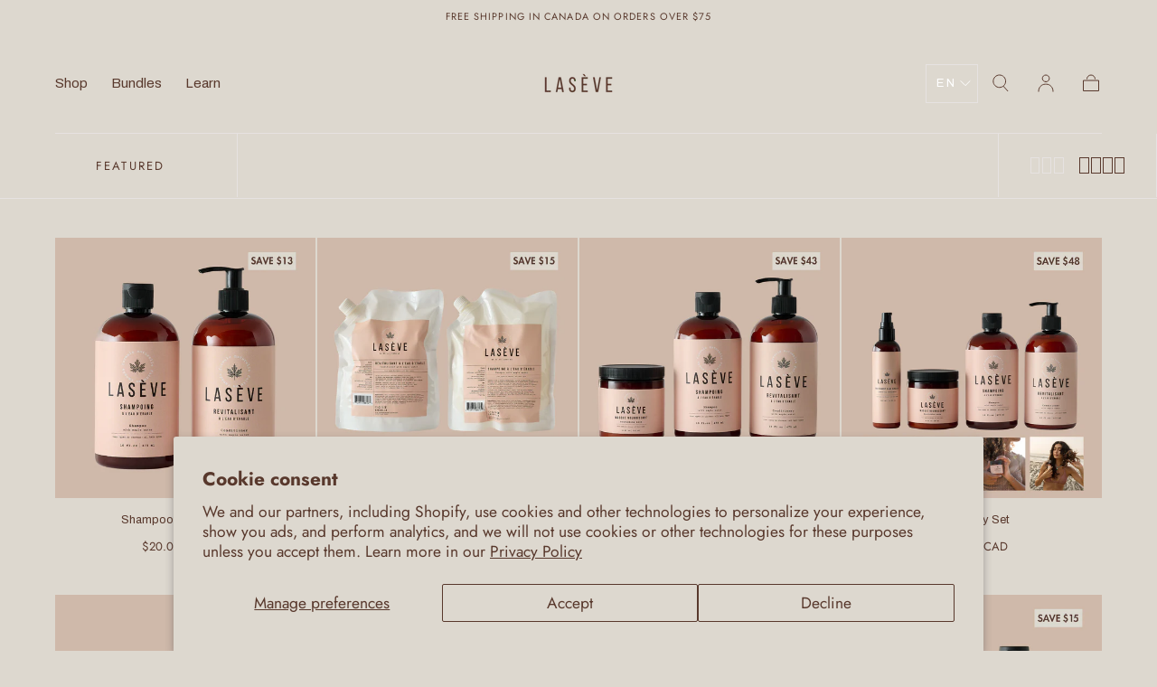

--- FILE ---
content_type: text/html; charset=utf-8
request_url: https://laseve.ca/en/collections/recommandations-pour-brosse-bambou
body_size: 26540
content:















<!doctype html>
<html class="no-js" lang="en">
  <head>
    <meta charset="utf-8">
    <meta http-equiv="X-UA-Compatible" content="IE=edge">
    <meta name="viewport" content="width=device-width,initial-scale=1,maximum-scale=1">
    <meta name="theme-color" content="">
    <link rel="canonical" href="https://laseve.ca/en/collections/recommandations-pour-brosse-bambou">
    <link rel="preconnect" href="https://cdn.shopify.com" crossorigin>
<!-- Hotjar Tracking Code for https://laseve.ca/ -->
<script>
    (function(h,o,t,j,a,r){
        h.hj=h.hj||function(){(h.hj.q=h.hj.q||[]).push(arguments)};
        h._hjSettings={hjid:5189000,hjsv:6};
        a=o.getElementsByTagName('head')[0];
        r=o.createElement('script');r.async=1;
        r.src=t+h._hjSettings.hjid+j+h._hjSettings.hjsv;
        a.appendChild(r);
    })(window,document,'https://static.hotjar.com/c/hotjar-','.js?sv=');
</script><link rel="preconnect" href="https://fonts.shopifycdn.com" crossorigin><title>
      Bamboo brush recommendations

        &ndash; LASEVE.CA</title>

    

    

<meta property="og:site_name" content="LASEVE.CA">
<meta property="og:url" content="https://laseve.ca/en/collections/recommandations-pour-brosse-bambou">
<meta property="og:title" content="Bamboo brush recommendations">
<meta property="og:type" content="product.group">
<meta property="og:description" content="Lasève is a hair care brand formulated in Quebec. They contain a combination of pure and unique ingredients and are truly effective. Our shampoo combines hydrating and strengthening maple water with a blend of natural vegetable oils full of vitamins and antioxidants.

"><meta property="og:image" content="http://laseve.ca/cdn/shop/files/1200x600_copy_b38f3333-538f-417d-9a04-3c2d36fc34ef.jpg?v=1601331634">
  <meta property="og:image:secure_url" content="https://laseve.ca/cdn/shop/files/1200x600_copy_b38f3333-538f-417d-9a04-3c2d36fc34ef.jpg?v=1601331634">
  <meta property="og:image:width" content="1200">
  <meta property="og:image:height" content="600"><meta name="twitter:card" content="summary_large_image">
<meta name="twitter:title" content="Bamboo brush recommendations">
<meta name="twitter:description" content="Lasève is a hair care brand formulated in Quebec. They contain a combination of pure and unique ingredients and are truly effective. Our shampoo combines hydrating and strengthening maple water with a blend of natural vegetable oils full of vitamins and antioxidants.

">


    <script src="//laseve.ca/cdn/shop/t/7/assets/pubsub.js?v=47587058936531202851707744841" defer="defer"></script>
    <script src="//laseve.ca/cdn/shop/t/7/assets/global.js?v=127626071512256423761707744839" defer="defer"></script>

    
  <script>window.performance && window.performance.mark && window.performance.mark('shopify.content_for_header.start');</script><meta name="google-site-verification" content="jt--FB6hb210hOr3DlaQyaorJUXALkwSlz2jRjBHkaw">
<meta id="shopify-digital-wallet" name="shopify-digital-wallet" content="/27089403968/digital_wallets/dialog">
<meta name="shopify-checkout-api-token" content="99aec44b41f4fba2995f830fdc83de2c">
<link rel="alternate" type="application/atom+xml" title="Feed" href="/en/collections/recommandations-pour-brosse-bambou.atom" />
<link rel="alternate" hreflang="x-default" href="https://laseve.ca/collections/recommandations-pour-brosse-bambou">
<link rel="alternate" hreflang="fr" href="https://laseve.ca/collections/recommandations-pour-brosse-bambou">
<link rel="alternate" hreflang="en" href="https://laseve.ca/en/collections/recommandations-pour-brosse-bambou">
<link rel="alternate" type="application/json+oembed" href="https://laseve.ca/en/collections/recommandations-pour-brosse-bambou.oembed">
<script async="async" src="/checkouts/internal/preloads.js?locale=en-CA"></script>
<link rel="preconnect" href="https://shop.app" crossorigin="anonymous">
<script async="async" src="https://shop.app/checkouts/internal/preloads.js?locale=en-CA&shop_id=27089403968" crossorigin="anonymous"></script>
<script id="apple-pay-shop-capabilities" type="application/json">{"shopId":27089403968,"countryCode":"CA","currencyCode":"CAD","merchantCapabilities":["supports3DS"],"merchantId":"gid:\/\/shopify\/Shop\/27089403968","merchantName":"LASEVE.CA","requiredBillingContactFields":["postalAddress","email"],"requiredShippingContactFields":["postalAddress","email"],"shippingType":"shipping","supportedNetworks":["visa","masterCard","amex","discover","interac","jcb"],"total":{"type":"pending","label":"LASEVE.CA","amount":"1.00"},"shopifyPaymentsEnabled":true,"supportsSubscriptions":true}</script>
<script id="shopify-features" type="application/json">{"accessToken":"99aec44b41f4fba2995f830fdc83de2c","betas":["rich-media-storefront-analytics"],"domain":"laseve.ca","predictiveSearch":true,"shopId":27089403968,"locale":"en"}</script>
<script>var Shopify = Shopify || {};
Shopify.shop = "laseve-ca.myshopify.com";
Shopify.locale = "en";
Shopify.currency = {"active":"CAD","rate":"1.0"};
Shopify.country = "CA";
Shopify.theme = {"name":"Thème Evergreen","id":124010364992,"schema_name":"Sahara","schema_version":"1.1.10","theme_store_id":1926,"role":"main"};
Shopify.theme.handle = "null";
Shopify.theme.style = {"id":null,"handle":null};
Shopify.cdnHost = "laseve.ca/cdn";
Shopify.routes = Shopify.routes || {};
Shopify.routes.root = "/en/";</script>
<script type="module">!function(o){(o.Shopify=o.Shopify||{}).modules=!0}(window);</script>
<script>!function(o){function n(){var o=[];function n(){o.push(Array.prototype.slice.apply(arguments))}return n.q=o,n}var t=o.Shopify=o.Shopify||{};t.loadFeatures=n(),t.autoloadFeatures=n()}(window);</script>
<script>
  window.ShopifyPay = window.ShopifyPay || {};
  window.ShopifyPay.apiHost = "shop.app\/pay";
  window.ShopifyPay.redirectState = null;
</script>
<script id="shop-js-analytics" type="application/json">{"pageType":"collection"}</script>
<script defer="defer" async type="module" src="//laseve.ca/cdn/shopifycloud/shop-js/modules/v2/client.init-shop-cart-sync_IZsNAliE.en.esm.js"></script>
<script defer="defer" async type="module" src="//laseve.ca/cdn/shopifycloud/shop-js/modules/v2/chunk.common_0OUaOowp.esm.js"></script>
<script type="module">
  await import("//laseve.ca/cdn/shopifycloud/shop-js/modules/v2/client.init-shop-cart-sync_IZsNAliE.en.esm.js");
await import("//laseve.ca/cdn/shopifycloud/shop-js/modules/v2/chunk.common_0OUaOowp.esm.js");

  window.Shopify.SignInWithShop?.initShopCartSync?.({"fedCMEnabled":true,"windoidEnabled":true});

</script>
<script>
  window.Shopify = window.Shopify || {};
  if (!window.Shopify.featureAssets) window.Shopify.featureAssets = {};
  window.Shopify.featureAssets['shop-js'] = {"shop-cart-sync":["modules/v2/client.shop-cart-sync_DLOhI_0X.en.esm.js","modules/v2/chunk.common_0OUaOowp.esm.js"],"init-fed-cm":["modules/v2/client.init-fed-cm_C6YtU0w6.en.esm.js","modules/v2/chunk.common_0OUaOowp.esm.js"],"shop-button":["modules/v2/client.shop-button_BCMx7GTG.en.esm.js","modules/v2/chunk.common_0OUaOowp.esm.js"],"shop-cash-offers":["modules/v2/client.shop-cash-offers_BT26qb5j.en.esm.js","modules/v2/chunk.common_0OUaOowp.esm.js","modules/v2/chunk.modal_CGo_dVj3.esm.js"],"init-windoid":["modules/v2/client.init-windoid_B9PkRMql.en.esm.js","modules/v2/chunk.common_0OUaOowp.esm.js"],"init-shop-email-lookup-coordinator":["modules/v2/client.init-shop-email-lookup-coordinator_DZkqjsbU.en.esm.js","modules/v2/chunk.common_0OUaOowp.esm.js"],"shop-toast-manager":["modules/v2/client.shop-toast-manager_Di2EnuM7.en.esm.js","modules/v2/chunk.common_0OUaOowp.esm.js"],"shop-login-button":["modules/v2/client.shop-login-button_BtqW_SIO.en.esm.js","modules/v2/chunk.common_0OUaOowp.esm.js","modules/v2/chunk.modal_CGo_dVj3.esm.js"],"avatar":["modules/v2/client.avatar_BTnouDA3.en.esm.js"],"pay-button":["modules/v2/client.pay-button_CWa-C9R1.en.esm.js","modules/v2/chunk.common_0OUaOowp.esm.js"],"init-shop-cart-sync":["modules/v2/client.init-shop-cart-sync_IZsNAliE.en.esm.js","modules/v2/chunk.common_0OUaOowp.esm.js"],"init-customer-accounts":["modules/v2/client.init-customer-accounts_DenGwJTU.en.esm.js","modules/v2/client.shop-login-button_BtqW_SIO.en.esm.js","modules/v2/chunk.common_0OUaOowp.esm.js","modules/v2/chunk.modal_CGo_dVj3.esm.js"],"init-shop-for-new-customer-accounts":["modules/v2/client.init-shop-for-new-customer-accounts_JdHXxpS9.en.esm.js","modules/v2/client.shop-login-button_BtqW_SIO.en.esm.js","modules/v2/chunk.common_0OUaOowp.esm.js","modules/v2/chunk.modal_CGo_dVj3.esm.js"],"init-customer-accounts-sign-up":["modules/v2/client.init-customer-accounts-sign-up_D6__K_p8.en.esm.js","modules/v2/client.shop-login-button_BtqW_SIO.en.esm.js","modules/v2/chunk.common_0OUaOowp.esm.js","modules/v2/chunk.modal_CGo_dVj3.esm.js"],"checkout-modal":["modules/v2/client.checkout-modal_C_ZQDY6s.en.esm.js","modules/v2/chunk.common_0OUaOowp.esm.js","modules/v2/chunk.modal_CGo_dVj3.esm.js"],"shop-follow-button":["modules/v2/client.shop-follow-button_XetIsj8l.en.esm.js","modules/v2/chunk.common_0OUaOowp.esm.js","modules/v2/chunk.modal_CGo_dVj3.esm.js"],"lead-capture":["modules/v2/client.lead-capture_DvA72MRN.en.esm.js","modules/v2/chunk.common_0OUaOowp.esm.js","modules/v2/chunk.modal_CGo_dVj3.esm.js"],"shop-login":["modules/v2/client.shop-login_ClXNxyh6.en.esm.js","modules/v2/chunk.common_0OUaOowp.esm.js","modules/v2/chunk.modal_CGo_dVj3.esm.js"],"payment-terms":["modules/v2/client.payment-terms_CNlwjfZz.en.esm.js","modules/v2/chunk.common_0OUaOowp.esm.js","modules/v2/chunk.modal_CGo_dVj3.esm.js"]};
</script>
<script>(function() {
  var isLoaded = false;
  function asyncLoad() {
    if (isLoaded) return;
    isLoaded = true;
    var urls = ["https:\/\/rec.autocommerce.io\/recommender_javascript?shop=laseve-ca.myshopify.com","https:\/\/buy-me-cdn.makeprosimp.com\/v2\/app.min.js?v=v2\u0026shop=laseve-ca.myshopify.com","https:\/\/cdn.rebuyengine.com\/onsite\/js\/rebuy.js?shop=laseve-ca.myshopify.com"];
    for (var i = 0; i < urls.length; i++) {
      var s = document.createElement('script');
      s.type = 'text/javascript';
      s.async = true;
      s.src = urls[i];
      var x = document.getElementsByTagName('script')[0];
      x.parentNode.insertBefore(s, x);
    }
  };
  if(window.attachEvent) {
    window.attachEvent('onload', asyncLoad);
  } else {
    window.addEventListener('load', asyncLoad, false);
  }
})();</script>
<script id="__st">var __st={"a":27089403968,"offset":-18000,"reqid":"98f97696-a659-450f-ab6c-807123576fd5-1768528782","pageurl":"laseve.ca\/en\/collections\/recommandations-pour-brosse-bambou","u":"f875070d012a","p":"collection","rtyp":"collection","rid":175790424128};</script>
<script>window.ShopifyPaypalV4VisibilityTracking = true;</script>
<script id="captcha-bootstrap">!function(){'use strict';const t='contact',e='account',n='new_comment',o=[[t,t],['blogs',n],['comments',n],[t,'customer']],c=[[e,'customer_login'],[e,'guest_login'],[e,'recover_customer_password'],[e,'create_customer']],r=t=>t.map((([t,e])=>`form[action*='/${t}']:not([data-nocaptcha='true']) input[name='form_type'][value='${e}']`)).join(','),a=t=>()=>t?[...document.querySelectorAll(t)].map((t=>t.form)):[];function s(){const t=[...o],e=r(t);return a(e)}const i='password',u='form_key',d=['recaptcha-v3-token','g-recaptcha-response','h-captcha-response',i],f=()=>{try{return window.sessionStorage}catch{return}},m='__shopify_v',_=t=>t.elements[u];function p(t,e,n=!1){try{const o=window.sessionStorage,c=JSON.parse(o.getItem(e)),{data:r}=function(t){const{data:e,action:n}=t;return t[m]||n?{data:e,action:n}:{data:t,action:n}}(c);for(const[e,n]of Object.entries(r))t.elements[e]&&(t.elements[e].value=n);n&&o.removeItem(e)}catch(o){console.error('form repopulation failed',{error:o})}}const l='form_type',E='cptcha';function T(t){t.dataset[E]=!0}const w=window,h=w.document,L='Shopify',v='ce_forms',y='captcha';let A=!1;((t,e)=>{const n=(g='f06e6c50-85a8-45c8-87d0-21a2b65856fe',I='https://cdn.shopify.com/shopifycloud/storefront-forms-hcaptcha/ce_storefront_forms_captcha_hcaptcha.v1.5.2.iife.js',D={infoText:'Protected by hCaptcha',privacyText:'Privacy',termsText:'Terms'},(t,e,n)=>{const o=w[L][v],c=o.bindForm;if(c)return c(t,g,e,D).then(n);var r;o.q.push([[t,g,e,D],n]),r=I,A||(h.body.append(Object.assign(h.createElement('script'),{id:'captcha-provider',async:!0,src:r})),A=!0)});var g,I,D;w[L]=w[L]||{},w[L][v]=w[L][v]||{},w[L][v].q=[],w[L][y]=w[L][y]||{},w[L][y].protect=function(t,e){n(t,void 0,e),T(t)},Object.freeze(w[L][y]),function(t,e,n,w,h,L){const[v,y,A,g]=function(t,e,n){const i=e?o:[],u=t?c:[],d=[...i,...u],f=r(d),m=r(i),_=r(d.filter((([t,e])=>n.includes(e))));return[a(f),a(m),a(_),s()]}(w,h,L),I=t=>{const e=t.target;return e instanceof HTMLFormElement?e:e&&e.form},D=t=>v().includes(t);t.addEventListener('submit',(t=>{const e=I(t);if(!e)return;const n=D(e)&&!e.dataset.hcaptchaBound&&!e.dataset.recaptchaBound,o=_(e),c=g().includes(e)&&(!o||!o.value);(n||c)&&t.preventDefault(),c&&!n&&(function(t){try{if(!f())return;!function(t){const e=f();if(!e)return;const n=_(t);if(!n)return;const o=n.value;o&&e.removeItem(o)}(t);const e=Array.from(Array(32),(()=>Math.random().toString(36)[2])).join('');!function(t,e){_(t)||t.append(Object.assign(document.createElement('input'),{type:'hidden',name:u})),t.elements[u].value=e}(t,e),function(t,e){const n=f();if(!n)return;const o=[...t.querySelectorAll(`input[type='${i}']`)].map((({name:t})=>t)),c=[...d,...o],r={};for(const[a,s]of new FormData(t).entries())c.includes(a)||(r[a]=s);n.setItem(e,JSON.stringify({[m]:1,action:t.action,data:r}))}(t,e)}catch(e){console.error('failed to persist form',e)}}(e),e.submit())}));const S=(t,e)=>{t&&!t.dataset[E]&&(n(t,e.some((e=>e===t))),T(t))};for(const o of['focusin','change'])t.addEventListener(o,(t=>{const e=I(t);D(e)&&S(e,y())}));const B=e.get('form_key'),M=e.get(l),P=B&&M;t.addEventListener('DOMContentLoaded',(()=>{const t=y();if(P)for(const e of t)e.elements[l].value===M&&p(e,B);[...new Set([...A(),...v().filter((t=>'true'===t.dataset.shopifyCaptcha))])].forEach((e=>S(e,t)))}))}(h,new URLSearchParams(w.location.search),n,t,e,['guest_login'])})(!0,!0)}();</script>
<script integrity="sha256-4kQ18oKyAcykRKYeNunJcIwy7WH5gtpwJnB7kiuLZ1E=" data-source-attribution="shopify.loadfeatures" defer="defer" src="//laseve.ca/cdn/shopifycloud/storefront/assets/storefront/load_feature-a0a9edcb.js" crossorigin="anonymous"></script>
<script crossorigin="anonymous" defer="defer" src="//laseve.ca/cdn/shopifycloud/storefront/assets/shopify_pay/storefront-65b4c6d7.js?v=20250812"></script>
<script data-source-attribution="shopify.dynamic_checkout.dynamic.init">var Shopify=Shopify||{};Shopify.PaymentButton=Shopify.PaymentButton||{isStorefrontPortableWallets:!0,init:function(){window.Shopify.PaymentButton.init=function(){};var t=document.createElement("script");t.src="https://laseve.ca/cdn/shopifycloud/portable-wallets/latest/portable-wallets.en.js",t.type="module",document.head.appendChild(t)}};
</script>
<script data-source-attribution="shopify.dynamic_checkout.buyer_consent">
  function portableWalletsHideBuyerConsent(e){var t=document.getElementById("shopify-buyer-consent"),n=document.getElementById("shopify-subscription-policy-button");t&&n&&(t.classList.add("hidden"),t.setAttribute("aria-hidden","true"),n.removeEventListener("click",e))}function portableWalletsShowBuyerConsent(e){var t=document.getElementById("shopify-buyer-consent"),n=document.getElementById("shopify-subscription-policy-button");t&&n&&(t.classList.remove("hidden"),t.removeAttribute("aria-hidden"),n.addEventListener("click",e))}window.Shopify?.PaymentButton&&(window.Shopify.PaymentButton.hideBuyerConsent=portableWalletsHideBuyerConsent,window.Shopify.PaymentButton.showBuyerConsent=portableWalletsShowBuyerConsent);
</script>
<script data-source-attribution="shopify.dynamic_checkout.cart.bootstrap">document.addEventListener("DOMContentLoaded",(function(){function t(){return document.querySelector("shopify-accelerated-checkout-cart, shopify-accelerated-checkout")}if(t())Shopify.PaymentButton.init();else{new MutationObserver((function(e,n){t()&&(Shopify.PaymentButton.init(),n.disconnect())})).observe(document.body,{childList:!0,subtree:!0})}}));
</script>
<script id='scb4127' type='text/javascript' async='' src='https://laseve.ca/cdn/shopifycloud/privacy-banner/storefront-banner.js'></script><link id="shopify-accelerated-checkout-styles" rel="stylesheet" media="screen" href="https://laseve.ca/cdn/shopifycloud/portable-wallets/latest/accelerated-checkout-backwards-compat.css" crossorigin="anonymous">
<style id="shopify-accelerated-checkout-cart">
        #shopify-buyer-consent {
  margin-top: 1em;
  display: inline-block;
  width: 100%;
}

#shopify-buyer-consent.hidden {
  display: none;
}

#shopify-subscription-policy-button {
  background: none;
  border: none;
  padding: 0;
  text-decoration: underline;
  font-size: inherit;
  cursor: pointer;
}

#shopify-subscription-policy-button::before {
  box-shadow: none;
}

      </style>

<script>window.performance && window.performance.mark && window.performance.mark('shopify.content_for_header.end');</script>
  <!-- "snippets/shogun-products.liquid" was not rendered, the associated app was uninstalled -->

<style data-shopify>

  @font-face {
  font-family: Jost;
  font-weight: 400;
  font-style: normal;
  font-display: swap;
  src: url("//laseve.ca/cdn/fonts/jost/jost_n4.d47a1b6347ce4a4c9f437608011273009d91f2b7.woff2") format("woff2"),
       url("//laseve.ca/cdn/fonts/jost/jost_n4.791c46290e672b3f85c3d1c651ef2efa3819eadd.woff") format("woff");
}

  
  @font-face {
  font-family: Jost;
  font-weight: 400;
  font-style: normal;
  font-display: swap;
  src: url("//laseve.ca/cdn/fonts/jost/jost_n4.d47a1b6347ce4a4c9f437608011273009d91f2b7.woff2") format("woff2"),
       url("//laseve.ca/cdn/fonts/jost/jost_n4.791c46290e672b3f85c3d1c651ef2efa3819eadd.woff") format("woff");
}

  @font-face {
  font-family: Jost;
  font-weight: 700;
  font-style: normal;
  font-display: swap;
  src: url("//laseve.ca/cdn/fonts/jost/jost_n7.921dc18c13fa0b0c94c5e2517ffe06139c3615a3.woff2") format("woff2"),
       url("//laseve.ca/cdn/fonts/jost/jost_n7.cbfc16c98c1e195f46c536e775e4e959c5f2f22b.woff") format("woff");
}

  @font-face {
  font-family: Jost;
  font-weight: 400;
  font-style: italic;
  font-display: swap;
  src: url("//laseve.ca/cdn/fonts/jost/jost_i4.b690098389649750ada222b9763d55796c5283a5.woff2") format("woff2"),
       url("//laseve.ca/cdn/fonts/jost/jost_i4.fd766415a47e50b9e391ae7ec04e2ae25e7e28b0.woff") format("woff");
}

  @font-face {
  font-family: Jost;
  font-weight: 700;
  font-style: italic;
  font-display: swap;
  src: url("//laseve.ca/cdn/fonts/jost/jost_i7.d8201b854e41e19d7ed9b1a31fe4fe71deea6d3f.woff2") format("woff2"),
       url("//laseve.ca/cdn/fonts/jost/jost_i7.eae515c34e26b6c853efddc3fc0c552e0de63757.woff") format("woff");
}

  @font-face {
  font-family: Archivo;
  font-weight: 400;
  font-style: normal;
  font-display: swap;
  src: url("//laseve.ca/cdn/fonts/archivo/archivo_n4.dc8d917cc69af0a65ae04d01fd8eeab28a3573c9.woff2") format("woff2"),
       url("//laseve.ca/cdn/fonts/archivo/archivo_n4.bd6b9c34fdb81d7646836be8065ce3c80a2cc984.woff") format("woff");
}

  @font-face {
  font-family: Jost;
  font-weight: 400;
  font-style: normal;
  font-display: swap;
  src: url("//laseve.ca/cdn/fonts/jost/jost_n4.d47a1b6347ce4a4c9f437608011273009d91f2b7.woff2") format("woff2"),
       url("//laseve.ca/cdn/fonts/jost/jost_n4.791c46290e672b3f85c3d1c651ef2efa3819eadd.woff") format("woff");
}


  :root {
    --font-body-family: Jost, sans-serif;
    --font-body-style: normal;
    --font-body-weight: 400;

    --font-heading-family: Archivo, sans-serif;
    --font-heading-style: normal;
    --font-heading-weight: 400;

    --font-button-family: Jost, sans-serif;
    --font-button-style: normal;
    --font-button-weight: 400;

    --font-heading-letter-spacing: 0;
    --font-heading-text-transform: none;

    --font-body-scale: 1.09;
    --font-heading-scale: 0.85;

    --font-weight-normal: 400;
    --font-weight-bold: 700;
    --font-weight-light: ;

    --line-height-extra-small: 1;
    --line-height-small: 1.3;
    --line-height-medium: 1.6;

    --letter-spacing-extra-small: .05rem;
    --letter-spacing-small: .1rem;
    --letter-spacing-medium: .2rem;

    --font-size-extra-small: 1rem;
    --font-size-small: 1.2rem;
    --font-size-medium: 1.4rem;
    --font-size-large: 1.6rem;
    --font-size-extra-large: 1.8rem;

    --font-size-static-extra-small: 1rem;
    --font-size-static-small: 1.2rem;
    --font-size-static-medium: 1.4rem;
    --font-size-static-large: 1.6rem;
    --font-size-static-extra-large: 1.8rem;

    /* Typography */
    --color-heading-text: #59392d;
    --color-body-text: #59392d;

    /* Buttons and links */
    --color-button-outlined-text: #ddd8cf;
    --color-button-outlined-background: rgba(0,0,0,0);
    --color-button-filled-text: #59392d;
    --color-button-filled-background: #d0b9a9;

    --color-button-background: transparent;
    --color-button-outline: #59392d;
    --color-button-text: #59392d;

    --color-form-text: #ddd8cf;
    --color-form-button-text: #59392d;

    --button-border-radius: 0;
    --button-text-transform: button--normalcase;
    --input-border-radius: 0;

    /* Other elements */
    --color-link: #333232;
    --color-link-text: #59392d;
    --color-default-link-text: #59392d;
    --color-tag-text: #111111;
    --color-tag-background: #ffffff;
    --color-border-elements: #E6E2E1;
    --color-cart-number-text: #59392d;
    --color-shipping-bar-progress: #CD9B77;

    /* Backgrounds */
    --color-body-background: #ddd8cf;
    --color-image-background: #F5EBDF;
    --color-body-background-transparent-50: rgba(221, 216, 207, 0.5);
    --color-popup-background: #ddd8cf;

    /* Background Colors */
    --color-background-primary: #d0b9a9;
    --color-background-inverse: #ddd8cf;
    --color-background-light: #d0b9a9;
    --color-background-dark: #59392d;
    --color-background-accent-1: #ddd8cf;
    --color-background-accent-2: #d0b9a9;

    /* Text Colors */
    --color-text-primary: #59392d;
    --color-text-secondary: #59392d;
    --color-text-inverse: #ddd8cf;

    /* Text default */
    --color-heading-text-default: #59392d;
    --color-body-text-default: #59392d;

    --color-link-text-default: #59392d;
    --color-default-link-text-default: #59392d;

    /* Text secondary */
    --color-heading-text-secondary: #59392d;
    --color-body-text-secondary: #59392d;

    /* Text inverse */
    --color-heading-text-inverse: #ddd8cf;
    --color-body-text-inverse: #ddd8cf;

    --color-link-text-inverse: #ddd8cf;
    --color-default-link-text-inverse: #ddd8cf;

    /* Default section style */
    --color-default-background: #ddd8cf;
    --color-default-image-background: #F5EBDF;
    --color-default-border-elements: #E6E2E1;

    /* Secondary section style */
    --color-secondary-background: #59392d;
    --color-secondary-image-background: #ddd8cf;
    --color-secondary-border-elements: #E6E2E1;

    --color-button-hover-text: var(--color-button-text-inverse);
    --color-button-hover-outline: var(--color-button-outline);
    --color-button-hover-background: var(--color-button-outline);

    --color-success: #6BBD4F;
    --color-alert: #FAC151;
    --color-error: #D84339;
    --color-price-accent: #CD9B77;

    --color-white: #fff;
    --color-black: #111;
    --color-light: #ddd;

    --media-overlay-gradient-desktop: linear-gradient(180deg, rgba(0, 0, 0, 0) 0%, rgba(0, 0, 0, 0.25) 100%);
    --media-overlay-gradient-mobile: linear-gradient(180deg, rgba(0, 0, 0, 0) 0%, rgba(0, 0, 0, 0.25) 100%);

    --gradient-black: linear-gradient(180deg, rgba(0, 0, 0, 0) 0%, rgba(0, 0, 0, 0.2) 100%);
    --gradient-overlay-horizontal: linear-gradient(0deg, rgba(0, 0, 0, 0.2), rgba(0, 0, 0, 0.2));
    --color-popup-overlay: rgba(0, 0, 0, 0.5);

    --page-width: 1440px;
    --page-width-md: 880px;
    --page-width-xs: 656px;
    --page-gutter: 2.4rem;

    --section-vertical-padding: 7.6rem;
    --section-vertical-padding-desktop: 9.6rem;

    --section-spacing-unit-desktop: 1.6rem;
    --section-spacing-unit-mobile:  1.2rem;

    --duration-short: 200ms;
    --duration-default: 300ms;
    --duration-long: 400ms;
    --duration-extra-long: 600ms;

    --z-header: 800;
    --z-modals: 900;
    --z-fab: 750;

    --header-top-position: calc(var(--header-height, 5.6rem) + var(--announcement-bar-height, 2.7rem));

    --card-media-padding: 100%;
    --card-media-object-fit: cover;
    --card-media-background-color: #F5EBDF;

    --collection-sidebar-top: 0;

    --theme-js-animations-on-mobile: fade-in 800ms forwards paused;
  }

  

  @media screen and (min-width: 750px) {
    :root {
      --font-size-extra-small: 1.2rem;
      --font-size-small: 1.4rem;
      --font-size-medium: 1.6rem;
      --font-size-large: 1.8rem;
      --font-size-extra-large: 2rem;

      --page-gutter: 3.6rem;

      --section-vertical-padding: 8.6rem;

      --header-top-position: calc(var(--header-height, 7.4rem) + var(--announcement-bar-height, 3.5rem));
    }
  }

  @media screen and (min-width: 990px) {
    :root {
      --page-gutter: 4rem;
      --section-vertical-padding: 9.6rem;
    }
  }

  @media screen and (min-width: 1100px) {
    :root {
    --page-gutter: 5.6rem;
    }
  }</style><link href="//laseve.ca/cdn/shop/t/7/assets/base.css?v=178761702933920137181713542781" rel="stylesheet" type="text/css" media="all" />
    <link href="//laseve.ca/cdn/shop/t/7/assets/swiper-bundle.min.css?v=39633872178562917471707744838" rel="stylesheet" type="text/css" media="all" />
    <link rel="stylesheet" href="//laseve.ca/cdn/shop/t/7/assets/component-drawer.css?v=151284189371804425041707744837" media="print" onload="this.media='all'">
    <noscript>
      <link href="//laseve.ca/cdn/shop/t/7/assets/component-drawer.css?v=151284189371804425041707744837" rel="stylesheet" type="text/css" media="all" />
    </noscript><link rel="stylesheet" href="//laseve.ca/cdn/shop/t/7/assets/component-predictive-search.css?v=167180920165480308801707744838" media="print" onload="this.media='all'">
      <script src="//laseve.ca/cdn/shop/t/7/assets/predictive-search.js?v=92622284360457197551707744839" defer="defer"></script>
      <noscript><link href="//laseve.ca/cdn/shop/t/7/assets/component-predictive-search.css?v=167180920165480308801707744838" rel="stylesheet" type="text/css" media="all" /></noscript><link rel="preload" as="font" href="//laseve.ca/cdn/fonts/archivo/archivo_n4.dc8d917cc69af0a65ae04d01fd8eeab28a3573c9.woff2" type="font/woff2" crossorigin><link rel="preload" as="font" href="//laseve.ca/cdn/fonts/jost/jost_n4.d47a1b6347ce4a4c9f437608011273009d91f2b7.woff2" type="font/woff2" crossorigin><script>
      document.documentElement.className = document.documentElement.className.replace('no-js', 'js');

      if (Shopify.designMode) {
        document.documentElement.classList.add('shopify-design-mode');
      }
    </script>

    <script src="//laseve.ca/cdn/shop/t/7/assets/swiper-bundle.min.js?v=87330480114418983271707744839" defer="defer"></script>
    <script src="//laseve.ca/cdn/shop/t/7/assets/bodyScrollLock.min.js?v=54831410435734691211707744838" defer="defer"></script><!-- "snippets/shogun-head.liquid" was not rendered, the associated app was uninstalled -->
<!-- BEGIN app block: shopify://apps/klaviyo-email-marketing-sms/blocks/klaviyo-onsite-embed/2632fe16-c075-4321-a88b-50b567f42507 -->












  <script async src="https://static.klaviyo.com/onsite/js/UTNsH3/klaviyo.js?company_id=UTNsH3"></script>
  <script>!function(){if(!window.klaviyo){window._klOnsite=window._klOnsite||[];try{window.klaviyo=new Proxy({},{get:function(n,i){return"push"===i?function(){var n;(n=window._klOnsite).push.apply(n,arguments)}:function(){for(var n=arguments.length,o=new Array(n),w=0;w<n;w++)o[w]=arguments[w];var t="function"==typeof o[o.length-1]?o.pop():void 0,e=new Promise((function(n){window._klOnsite.push([i].concat(o,[function(i){t&&t(i),n(i)}]))}));return e}}})}catch(n){window.klaviyo=window.klaviyo||[],window.klaviyo.push=function(){var n;(n=window._klOnsite).push.apply(n,arguments)}}}}();</script>

  




  <script>
    window.klaviyoReviewsProductDesignMode = false
  </script>







<!-- END app block --><script src="https://cdn.shopify.com/extensions/019bc287-009d-720a-8ab9-e47147f479e3/rebuy-personalization-engine-252/assets/rebuy-extensions.js" type="text/javascript" defer="defer"></script>
<link href="https://monorail-edge.shopifysvc.com" rel="dns-prefetch">
<script>(function(){if ("sendBeacon" in navigator && "performance" in window) {try {var session_token_from_headers = performance.getEntriesByType('navigation')[0].serverTiming.find(x => x.name == '_s').description;} catch {var session_token_from_headers = undefined;}var session_cookie_matches = document.cookie.match(/_shopify_s=([^;]*)/);var session_token_from_cookie = session_cookie_matches && session_cookie_matches.length === 2 ? session_cookie_matches[1] : "";var session_token = session_token_from_headers || session_token_from_cookie || "";function handle_abandonment_event(e) {var entries = performance.getEntries().filter(function(entry) {return /monorail-edge.shopifysvc.com/.test(entry.name);});if (!window.abandonment_tracked && entries.length === 0) {window.abandonment_tracked = true;var currentMs = Date.now();var navigation_start = performance.timing.navigationStart;var payload = {shop_id: 27089403968,url: window.location.href,navigation_start,duration: currentMs - navigation_start,session_token,page_type: "collection"};window.navigator.sendBeacon("https://monorail-edge.shopifysvc.com/v1/produce", JSON.stringify({schema_id: "online_store_buyer_site_abandonment/1.1",payload: payload,metadata: {event_created_at_ms: currentMs,event_sent_at_ms: currentMs}}));}}window.addEventListener('pagehide', handle_abandonment_event);}}());</script>
<script id="web-pixels-manager-setup">(function e(e,d,r,n,o){if(void 0===o&&(o={}),!Boolean(null===(a=null===(i=window.Shopify)||void 0===i?void 0:i.analytics)||void 0===a?void 0:a.replayQueue)){var i,a;window.Shopify=window.Shopify||{};var t=window.Shopify;t.analytics=t.analytics||{};var s=t.analytics;s.replayQueue=[],s.publish=function(e,d,r){return s.replayQueue.push([e,d,r]),!0};try{self.performance.mark("wpm:start")}catch(e){}var l=function(){var e={modern:/Edge?\/(1{2}[4-9]|1[2-9]\d|[2-9]\d{2}|\d{4,})\.\d+(\.\d+|)|Firefox\/(1{2}[4-9]|1[2-9]\d|[2-9]\d{2}|\d{4,})\.\d+(\.\d+|)|Chrom(ium|e)\/(9{2}|\d{3,})\.\d+(\.\d+|)|(Maci|X1{2}).+ Version\/(15\.\d+|(1[6-9]|[2-9]\d|\d{3,})\.\d+)([,.]\d+|)( \(\w+\)|)( Mobile\/\w+|) Safari\/|Chrome.+OPR\/(9{2}|\d{3,})\.\d+\.\d+|(CPU[ +]OS|iPhone[ +]OS|CPU[ +]iPhone|CPU IPhone OS|CPU iPad OS)[ +]+(15[._]\d+|(1[6-9]|[2-9]\d|\d{3,})[._]\d+)([._]\d+|)|Android:?[ /-](13[3-9]|1[4-9]\d|[2-9]\d{2}|\d{4,})(\.\d+|)(\.\d+|)|Android.+Firefox\/(13[5-9]|1[4-9]\d|[2-9]\d{2}|\d{4,})\.\d+(\.\d+|)|Android.+Chrom(ium|e)\/(13[3-9]|1[4-9]\d|[2-9]\d{2}|\d{4,})\.\d+(\.\d+|)|SamsungBrowser\/([2-9]\d|\d{3,})\.\d+/,legacy:/Edge?\/(1[6-9]|[2-9]\d|\d{3,})\.\d+(\.\d+|)|Firefox\/(5[4-9]|[6-9]\d|\d{3,})\.\d+(\.\d+|)|Chrom(ium|e)\/(5[1-9]|[6-9]\d|\d{3,})\.\d+(\.\d+|)([\d.]+$|.*Safari\/(?![\d.]+ Edge\/[\d.]+$))|(Maci|X1{2}).+ Version\/(10\.\d+|(1[1-9]|[2-9]\d|\d{3,})\.\d+)([,.]\d+|)( \(\w+\)|)( Mobile\/\w+|) Safari\/|Chrome.+OPR\/(3[89]|[4-9]\d|\d{3,})\.\d+\.\d+|(CPU[ +]OS|iPhone[ +]OS|CPU[ +]iPhone|CPU IPhone OS|CPU iPad OS)[ +]+(10[._]\d+|(1[1-9]|[2-9]\d|\d{3,})[._]\d+)([._]\d+|)|Android:?[ /-](13[3-9]|1[4-9]\d|[2-9]\d{2}|\d{4,})(\.\d+|)(\.\d+|)|Mobile Safari.+OPR\/([89]\d|\d{3,})\.\d+\.\d+|Android.+Firefox\/(13[5-9]|1[4-9]\d|[2-9]\d{2}|\d{4,})\.\d+(\.\d+|)|Android.+Chrom(ium|e)\/(13[3-9]|1[4-9]\d|[2-9]\d{2}|\d{4,})\.\d+(\.\d+|)|Android.+(UC? ?Browser|UCWEB|U3)[ /]?(15\.([5-9]|\d{2,})|(1[6-9]|[2-9]\d|\d{3,})\.\d+)\.\d+|SamsungBrowser\/(5\.\d+|([6-9]|\d{2,})\.\d+)|Android.+MQ{2}Browser\/(14(\.(9|\d{2,})|)|(1[5-9]|[2-9]\d|\d{3,})(\.\d+|))(\.\d+|)|K[Aa][Ii]OS\/(3\.\d+|([4-9]|\d{2,})\.\d+)(\.\d+|)/},d=e.modern,r=e.legacy,n=navigator.userAgent;return n.match(d)?"modern":n.match(r)?"legacy":"unknown"}(),u="modern"===l?"modern":"legacy",c=(null!=n?n:{modern:"",legacy:""})[u],f=function(e){return[e.baseUrl,"/wpm","/b",e.hashVersion,"modern"===e.buildTarget?"m":"l",".js"].join("")}({baseUrl:d,hashVersion:r,buildTarget:u}),m=function(e){var d=e.version,r=e.bundleTarget,n=e.surface,o=e.pageUrl,i=e.monorailEndpoint;return{emit:function(e){var a=e.status,t=e.errorMsg,s=(new Date).getTime(),l=JSON.stringify({metadata:{event_sent_at_ms:s},events:[{schema_id:"web_pixels_manager_load/3.1",payload:{version:d,bundle_target:r,page_url:o,status:a,surface:n,error_msg:t},metadata:{event_created_at_ms:s}}]});if(!i)return console&&console.warn&&console.warn("[Web Pixels Manager] No Monorail endpoint provided, skipping logging."),!1;try{return self.navigator.sendBeacon.bind(self.navigator)(i,l)}catch(e){}var u=new XMLHttpRequest;try{return u.open("POST",i,!0),u.setRequestHeader("Content-Type","text/plain"),u.send(l),!0}catch(e){return console&&console.warn&&console.warn("[Web Pixels Manager] Got an unhandled error while logging to Monorail."),!1}}}}({version:r,bundleTarget:l,surface:e.surface,pageUrl:self.location.href,monorailEndpoint:e.monorailEndpoint});try{o.browserTarget=l,function(e){var d=e.src,r=e.async,n=void 0===r||r,o=e.onload,i=e.onerror,a=e.sri,t=e.scriptDataAttributes,s=void 0===t?{}:t,l=document.createElement("script"),u=document.querySelector("head"),c=document.querySelector("body");if(l.async=n,l.src=d,a&&(l.integrity=a,l.crossOrigin="anonymous"),s)for(var f in s)if(Object.prototype.hasOwnProperty.call(s,f))try{l.dataset[f]=s[f]}catch(e){}if(o&&l.addEventListener("load",o),i&&l.addEventListener("error",i),u)u.appendChild(l);else{if(!c)throw new Error("Did not find a head or body element to append the script");c.appendChild(l)}}({src:f,async:!0,onload:function(){if(!function(){var e,d;return Boolean(null===(d=null===(e=window.Shopify)||void 0===e?void 0:e.analytics)||void 0===d?void 0:d.initialized)}()){var d=window.webPixelsManager.init(e)||void 0;if(d){var r=window.Shopify.analytics;r.replayQueue.forEach((function(e){var r=e[0],n=e[1],o=e[2];d.publishCustomEvent(r,n,o)})),r.replayQueue=[],r.publish=d.publishCustomEvent,r.visitor=d.visitor,r.initialized=!0}}},onerror:function(){return m.emit({status:"failed",errorMsg:"".concat(f," has failed to load")})},sri:function(e){var d=/^sha384-[A-Za-z0-9+/=]+$/;return"string"==typeof e&&d.test(e)}(c)?c:"",scriptDataAttributes:o}),m.emit({status:"loading"})}catch(e){m.emit({status:"failed",errorMsg:(null==e?void 0:e.message)||"Unknown error"})}}})({shopId: 27089403968,storefrontBaseUrl: "https://laseve.ca",extensionsBaseUrl: "https://extensions.shopifycdn.com/cdn/shopifycloud/web-pixels-manager",monorailEndpoint: "https://monorail-edge.shopifysvc.com/unstable/produce_batch",surface: "storefront-renderer",enabledBetaFlags: ["2dca8a86"],webPixelsConfigList: [{"id":"609779776","configuration":"{\"accountID\":\"UTNsH3\",\"webPixelConfig\":\"eyJlbmFibGVBZGRlZFRvQ2FydEV2ZW50cyI6IHRydWV9\"}","eventPayloadVersion":"v1","runtimeContext":"STRICT","scriptVersion":"524f6c1ee37bacdca7657a665bdca589","type":"APP","apiClientId":123074,"privacyPurposes":["ANALYTICS","MARKETING"],"dataSharingAdjustments":{"protectedCustomerApprovalScopes":["read_customer_address","read_customer_email","read_customer_name","read_customer_personal_data","read_customer_phone"]}},{"id":"270434368","configuration":"{\"config\":\"{\\\"pixel_id\\\":\\\"G-RBYVZCC2PT\\\",\\\"target_country\\\":\\\"CA\\\",\\\"gtag_events\\\":[{\\\"type\\\":\\\"search\\\",\\\"action_label\\\":\\\"G-RBYVZCC2PT\\\"},{\\\"type\\\":\\\"begin_checkout\\\",\\\"action_label\\\":\\\"G-RBYVZCC2PT\\\"},{\\\"type\\\":\\\"view_item\\\",\\\"action_label\\\":[\\\"G-RBYVZCC2PT\\\",\\\"MC-47B35YLSTH\\\"]},{\\\"type\\\":\\\"purchase\\\",\\\"action_label\\\":[\\\"G-RBYVZCC2PT\\\",\\\"MC-47B35YLSTH\\\"]},{\\\"type\\\":\\\"page_view\\\",\\\"action_label\\\":[\\\"G-RBYVZCC2PT\\\",\\\"MC-47B35YLSTH\\\"]},{\\\"type\\\":\\\"add_payment_info\\\",\\\"action_label\\\":\\\"G-RBYVZCC2PT\\\"},{\\\"type\\\":\\\"add_to_cart\\\",\\\"action_label\\\":\\\"G-RBYVZCC2PT\\\"}],\\\"enable_monitoring_mode\\\":false}\"}","eventPayloadVersion":"v1","runtimeContext":"OPEN","scriptVersion":"b2a88bafab3e21179ed38636efcd8a93","type":"APP","apiClientId":1780363,"privacyPurposes":[],"dataSharingAdjustments":{"protectedCustomerApprovalScopes":["read_customer_address","read_customer_email","read_customer_name","read_customer_personal_data","read_customer_phone"]}},{"id":"60915776","configuration":"{\"pixel_id\":\"332740421132867\",\"pixel_type\":\"facebook_pixel\",\"metaapp_system_user_token\":\"-\"}","eventPayloadVersion":"v1","runtimeContext":"OPEN","scriptVersion":"ca16bc87fe92b6042fbaa3acc2fbdaa6","type":"APP","apiClientId":2329312,"privacyPurposes":["ANALYTICS","MARKETING","SALE_OF_DATA"],"dataSharingAdjustments":{"protectedCustomerApprovalScopes":["read_customer_address","read_customer_email","read_customer_name","read_customer_personal_data","read_customer_phone"]}},{"id":"27328576","configuration":"{\"myshopifyDomain\":\"laseve-ca.myshopify.com\"}","eventPayloadVersion":"v1","runtimeContext":"STRICT","scriptVersion":"23b97d18e2aa74363140dc29c9284e87","type":"APP","apiClientId":2775569,"privacyPurposes":["ANALYTICS","MARKETING","SALE_OF_DATA"],"dataSharingAdjustments":{"protectedCustomerApprovalScopes":["read_customer_address","read_customer_email","read_customer_name","read_customer_phone","read_customer_personal_data"]}},{"id":"shopify-app-pixel","configuration":"{}","eventPayloadVersion":"v1","runtimeContext":"STRICT","scriptVersion":"0450","apiClientId":"shopify-pixel","type":"APP","privacyPurposes":["ANALYTICS","MARKETING"]},{"id":"shopify-custom-pixel","eventPayloadVersion":"v1","runtimeContext":"LAX","scriptVersion":"0450","apiClientId":"shopify-pixel","type":"CUSTOM","privacyPurposes":["ANALYTICS","MARKETING"]}],isMerchantRequest: false,initData: {"shop":{"name":"LASEVE.CA","paymentSettings":{"currencyCode":"CAD"},"myshopifyDomain":"laseve-ca.myshopify.com","countryCode":"CA","storefrontUrl":"https:\/\/laseve.ca\/en"},"customer":null,"cart":null,"checkout":null,"productVariants":[],"purchasingCompany":null},},"https://laseve.ca/cdn","fcfee988w5aeb613cpc8e4bc33m6693e112",{"modern":"","legacy":""},{"shopId":"27089403968","storefrontBaseUrl":"https:\/\/laseve.ca","extensionBaseUrl":"https:\/\/extensions.shopifycdn.com\/cdn\/shopifycloud\/web-pixels-manager","surface":"storefront-renderer","enabledBetaFlags":"[\"2dca8a86\"]","isMerchantRequest":"false","hashVersion":"fcfee988w5aeb613cpc8e4bc33m6693e112","publish":"custom","events":"[[\"page_viewed\",{}],[\"collection_viewed\",{\"collection\":{\"id\":\"175790424128\",\"title\":\"Bamboo brush recommendations\",\"productVariants\":[{\"price\":{\"amount\":75.0,\"currencyCode\":\"CAD\"},\"product\":{\"title\":\"Shampoo + Conditioner \",\"vendor\":\"LASEVE.CA\",\"id\":\"4519469252672\",\"untranslatedTitle\":\"Shampoo + Conditioner \",\"url\":\"\/en\/products\/duo-shampoing-revitalisant\",\"type\":\"\"},\"id\":\"40652092342336\",\"image\":{\"src\":\"\/\/laseve.ca\/cdn\/shop\/files\/16ozduo_7adbc3a3-07dd-47b0-8f81-ed6cda4006b3.png?v=1715703473\"},\"sku\":\"2016SR2\",\"title\":\"16oz\",\"untranslatedTitle\":\"16 oz\"},{\"price\":{\"amount\":125.0,\"currencyCode\":\"CAD\"},\"product\":{\"title\":\"Shampoo + Conditioner refills duo\",\"vendor\":\"LASEVE.CA\",\"id\":\"4523512954944\",\"untranslatedTitle\":\"Shampoo + Conditioner refills duo\",\"url\":\"\/en\/products\/eco-recharge\",\"type\":\"\"},\"id\":\"31917607321664\",\"image\":{\"src\":\"\/\/laseve.ca\/cdn\/shop\/files\/duorecharge_cce6ac14-79f0-4516-956d-53733282b0a4.png?v=1715703513\"},\"sku\":\"\",\"title\":\"Default Title\",\"untranslatedTitle\":\"Default Title\"},{\"price\":{\"amount\":95.0,\"currencyCode\":\"CAD\"},\"product\":{\"title\":\"Shampoo + Conditioner + Mask set\",\"vendor\":\"LASEVE.CA\",\"id\":\"6578432540736\",\"untranslatedTitle\":\"Shampoo + Conditioner + Mask set\",\"url\":\"\/en\/products\/bundle-duo-shampoing-revitalisant-masque\",\"type\":\"\"},\"id\":\"39352917131328\",\"image\":{\"src\":\"\/\/laseve.ca\/cdn\/shop\/files\/16oztrio_4664b395-2195-40db-827c-e41e868df18b.png?v=1715780217\"},\"sku\":\"\",\"title\":\"Default Title\",\"untranslatedTitle\":\"Default Title\"},{\"price\":{\"amount\":120.0,\"currencyCode\":\"CAD\"},\"product\":{\"title\":\"Discovery Set\",\"vendor\":\"LASEVE.CA\",\"id\":\"6578432704576\",\"untranslatedTitle\":\"Discovery Set\",\"url\":\"\/en\/products\/bundle-ensemble-decouverte\",\"type\":\"\"},\"id\":\"39352918802496\",\"image\":{\"src\":\"\/\/laseve.ca\/cdn\/shop\/files\/2024-03-25_LASEVE_11_fond_rose_35125596-9064-4b95-a846-863b62904376.png?v=1729022649\"},\"sku\":\"\",\"title\":\"Default Title\",\"untranslatedTitle\":\"Default Title\"},{\"price\":{\"amount\":170.0,\"currencyCode\":\"CAD\"},\"product\":{\"title\":\"Ecological set\",\"vendor\":\"LASEVE.CA\",\"id\":\"6578433032256\",\"untranslatedTitle\":\"Ecological set\",\"url\":\"\/en\/products\/bundle-lecologique\",\"type\":\"\"},\"id\":\"39352919490624\",\"image\":{\"src\":\"\/\/laseve.ca\/cdn\/shop\/files\/2024-03-25_LASEVE_12_fond_rose.jpg?v=1764688065\"},\"sku\":\"\",\"title\":\"Default Title\",\"untranslatedTitle\":\"Default Title\"},{\"price\":{\"amount\":75.0,\"currencyCode\":\"CAD\"},\"product\":{\"title\":\"Silky Hair Set\",\"vendor\":\"LASEVE.CA\",\"id\":\"6578433491008\",\"untranslatedTitle\":\"Silky Hair Set\",\"url\":\"\/en\/products\/bundle-cheveux-soyeux\",\"type\":\"\"},\"id\":\"39352920342592\",\"image\":{\"src\":\"\/\/laseve.ca\/cdn\/shop\/files\/2024-03-25_LASEVE_09_fond_rose.jpg?v=1764688392\"},\"sku\":\"\",\"title\":\"Default Title\",\"untranslatedTitle\":\"Default Title\"},{\"price\":{\"amount\":85.0,\"currencyCode\":\"CAD\"},\"product\":{\"title\":\"Cleansing Gel Set\",\"vendor\":\"LASEVE.CA\",\"id\":\"6603635359808\",\"untranslatedTitle\":\"Cleansing Gel Set\",\"url\":\"\/en\/products\/propre-pour-lannee\",\"type\":\"\"},\"id\":\"39430245515328\",\"image\":{\"src\":\"\/\/laseve.ca\/cdn\/shop\/files\/ensemblegelnettoyant.png?v=1715703545\"},\"sku\":\"\",\"title\":\"Default Title\",\"untranslatedTitle\":\"Default Title\"},{\"price\":{\"amount\":75.0,\"currencyCode\":\"CAD\"},\"product\":{\"title\":\"Intense Care duo\",\"vendor\":\"LASEVE.CA\",\"id\":\"7027558514752\",\"untranslatedTitle\":\"Intense Care duo\",\"url\":\"\/en\/products\/duo-nourrissant\",\"type\":\"\"},\"id\":\"40380135637056\",\"image\":{\"src\":\"\/\/laseve.ca\/cdn\/shop\/files\/2024-04-29_LASEVE_02_fon_d_rose.jpg?v=1764687317\"},\"sku\":\"\",\"title\":\"Default Title\",\"untranslatedTitle\":\"Default Title\"}]}}]]"});</script><script>
  window.ShopifyAnalytics = window.ShopifyAnalytics || {};
  window.ShopifyAnalytics.meta = window.ShopifyAnalytics.meta || {};
  window.ShopifyAnalytics.meta.currency = 'CAD';
  var meta = {"products":[{"id":4519469252672,"gid":"gid:\/\/shopify\/Product\/4519469252672","vendor":"LASEVE.CA","type":"","handle":"duo-shampoing-revitalisant","variants":[{"id":40652092342336,"price":7500,"name":"Shampoo + Conditioner  - 16oz","public_title":"16oz","sku":"2016SR2"},{"id":40652092604480,"price":2000,"name":"Shampoo + Conditioner  - 2 oz travel","public_title":"2 oz travel","sku":""}],"remote":false},{"id":4523512954944,"gid":"gid:\/\/shopify\/Product\/4523512954944","vendor":"LASEVE.CA","type":"","handle":"eco-recharge","variants":[{"id":31917607321664,"price":12500,"name":"Shampoo + Conditioner refills duo","public_title":null,"sku":""}],"remote":false},{"id":6578432540736,"gid":"gid:\/\/shopify\/Product\/6578432540736","vendor":"LASEVE.CA","type":"","handle":"bundle-duo-shampoing-revitalisant-masque","variants":[{"id":39352917131328,"price":9500,"name":"Shampoo + Conditioner + Mask set","public_title":null,"sku":""}],"remote":false},{"id":6578432704576,"gid":"gid:\/\/shopify\/Product\/6578432704576","vendor":"LASEVE.CA","type":"","handle":"bundle-ensemble-decouverte","variants":[{"id":39352918802496,"price":12000,"name":"Discovery Set","public_title":null,"sku":""}],"remote":false},{"id":6578433032256,"gid":"gid:\/\/shopify\/Product\/6578433032256","vendor":"LASEVE.CA","type":"","handle":"bundle-lecologique","variants":[{"id":39352919490624,"price":17000,"name":"Ecological set","public_title":null,"sku":""}],"remote":false},{"id":6578433491008,"gid":"gid:\/\/shopify\/Product\/6578433491008","vendor":"LASEVE.CA","type":"","handle":"bundle-cheveux-soyeux","variants":[{"id":39352920342592,"price":7500,"name":"Silky Hair Set","public_title":null,"sku":""}],"remote":false},{"id":6603635359808,"gid":"gid:\/\/shopify\/Product\/6603635359808","vendor":"LASEVE.CA","type":"","handle":"propre-pour-lannee","variants":[{"id":39430245515328,"price":8500,"name":"Cleansing Gel Set","public_title":null,"sku":""}],"remote":false},{"id":7027558514752,"gid":"gid:\/\/shopify\/Product\/7027558514752","vendor":"LASEVE.CA","type":"","handle":"duo-nourrissant","variants":[{"id":40380135637056,"price":7500,"name":"Intense Care duo","public_title":null,"sku":""}],"remote":false}],"page":{"pageType":"collection","resourceType":"collection","resourceId":175790424128,"requestId":"98f97696-a659-450f-ab6c-807123576fd5-1768528782"}};
  for (var attr in meta) {
    window.ShopifyAnalytics.meta[attr] = meta[attr];
  }
</script>
<script class="analytics">
  (function () {
    var customDocumentWrite = function(content) {
      var jquery = null;

      if (window.jQuery) {
        jquery = window.jQuery;
      } else if (window.Checkout && window.Checkout.$) {
        jquery = window.Checkout.$;
      }

      if (jquery) {
        jquery('body').append(content);
      }
    };

    var hasLoggedConversion = function(token) {
      if (token) {
        return document.cookie.indexOf('loggedConversion=' + token) !== -1;
      }
      return false;
    }

    var setCookieIfConversion = function(token) {
      if (token) {
        var twoMonthsFromNow = new Date(Date.now());
        twoMonthsFromNow.setMonth(twoMonthsFromNow.getMonth() + 2);

        document.cookie = 'loggedConversion=' + token + '; expires=' + twoMonthsFromNow;
      }
    }

    var trekkie = window.ShopifyAnalytics.lib = window.trekkie = window.trekkie || [];
    if (trekkie.integrations) {
      return;
    }
    trekkie.methods = [
      'identify',
      'page',
      'ready',
      'track',
      'trackForm',
      'trackLink'
    ];
    trekkie.factory = function(method) {
      return function() {
        var args = Array.prototype.slice.call(arguments);
        args.unshift(method);
        trekkie.push(args);
        return trekkie;
      };
    };
    for (var i = 0; i < trekkie.methods.length; i++) {
      var key = trekkie.methods[i];
      trekkie[key] = trekkie.factory(key);
    }
    trekkie.load = function(config) {
      trekkie.config = config || {};
      trekkie.config.initialDocumentCookie = document.cookie;
      var first = document.getElementsByTagName('script')[0];
      var script = document.createElement('script');
      script.type = 'text/javascript';
      script.onerror = function(e) {
        var scriptFallback = document.createElement('script');
        scriptFallback.type = 'text/javascript';
        scriptFallback.onerror = function(error) {
                var Monorail = {
      produce: function produce(monorailDomain, schemaId, payload) {
        var currentMs = new Date().getTime();
        var event = {
          schema_id: schemaId,
          payload: payload,
          metadata: {
            event_created_at_ms: currentMs,
            event_sent_at_ms: currentMs
          }
        };
        return Monorail.sendRequest("https://" + monorailDomain + "/v1/produce", JSON.stringify(event));
      },
      sendRequest: function sendRequest(endpointUrl, payload) {
        // Try the sendBeacon API
        if (window && window.navigator && typeof window.navigator.sendBeacon === 'function' && typeof window.Blob === 'function' && !Monorail.isIos12()) {
          var blobData = new window.Blob([payload], {
            type: 'text/plain'
          });

          if (window.navigator.sendBeacon(endpointUrl, blobData)) {
            return true;
          } // sendBeacon was not successful

        } // XHR beacon

        var xhr = new XMLHttpRequest();

        try {
          xhr.open('POST', endpointUrl);
          xhr.setRequestHeader('Content-Type', 'text/plain');
          xhr.send(payload);
        } catch (e) {
          console.log(e);
        }

        return false;
      },
      isIos12: function isIos12() {
        return window.navigator.userAgent.lastIndexOf('iPhone; CPU iPhone OS 12_') !== -1 || window.navigator.userAgent.lastIndexOf('iPad; CPU OS 12_') !== -1;
      }
    };
    Monorail.produce('monorail-edge.shopifysvc.com',
      'trekkie_storefront_load_errors/1.1',
      {shop_id: 27089403968,
      theme_id: 124010364992,
      app_name: "storefront",
      context_url: window.location.href,
      source_url: "//laseve.ca/cdn/s/trekkie.storefront.cd680fe47e6c39ca5d5df5f0a32d569bc48c0f27.min.js"});

        };
        scriptFallback.async = true;
        scriptFallback.src = '//laseve.ca/cdn/s/trekkie.storefront.cd680fe47e6c39ca5d5df5f0a32d569bc48c0f27.min.js';
        first.parentNode.insertBefore(scriptFallback, first);
      };
      script.async = true;
      script.src = '//laseve.ca/cdn/s/trekkie.storefront.cd680fe47e6c39ca5d5df5f0a32d569bc48c0f27.min.js';
      first.parentNode.insertBefore(script, first);
    };
    trekkie.load(
      {"Trekkie":{"appName":"storefront","development":false,"defaultAttributes":{"shopId":27089403968,"isMerchantRequest":null,"themeId":124010364992,"themeCityHash":"14456891402673259037","contentLanguage":"en","currency":"CAD","eventMetadataId":"361a4e57-b572-41a3-ae40-aaaf75456371"},"isServerSideCookieWritingEnabled":true,"monorailRegion":"shop_domain","enabledBetaFlags":["65f19447"]},"Session Attribution":{},"S2S":{"facebookCapiEnabled":true,"source":"trekkie-storefront-renderer","apiClientId":580111}}
    );

    var loaded = false;
    trekkie.ready(function() {
      if (loaded) return;
      loaded = true;

      window.ShopifyAnalytics.lib = window.trekkie;

      var originalDocumentWrite = document.write;
      document.write = customDocumentWrite;
      try { window.ShopifyAnalytics.merchantGoogleAnalytics.call(this); } catch(error) {};
      document.write = originalDocumentWrite;

      window.ShopifyAnalytics.lib.page(null,{"pageType":"collection","resourceType":"collection","resourceId":175790424128,"requestId":"98f97696-a659-450f-ab6c-807123576fd5-1768528782","shopifyEmitted":true});

      var match = window.location.pathname.match(/checkouts\/(.+)\/(thank_you|post_purchase)/)
      var token = match? match[1]: undefined;
      if (!hasLoggedConversion(token)) {
        setCookieIfConversion(token);
        window.ShopifyAnalytics.lib.track("Viewed Product Category",{"currency":"CAD","category":"Collection: recommandations-pour-brosse-bambou","collectionName":"recommandations-pour-brosse-bambou","collectionId":175790424128,"nonInteraction":true},undefined,undefined,{"shopifyEmitted":true});
      }
    });


        var eventsListenerScript = document.createElement('script');
        eventsListenerScript.async = true;
        eventsListenerScript.src = "//laseve.ca/cdn/shopifycloud/storefront/assets/shop_events_listener-3da45d37.js";
        document.getElementsByTagName('head')[0].appendChild(eventsListenerScript);

})();</script>
  <script>
  if (!window.ga || (window.ga && typeof window.ga !== 'function')) {
    window.ga = function ga() {
      (window.ga.q = window.ga.q || []).push(arguments);
      if (window.Shopify && window.Shopify.analytics && typeof window.Shopify.analytics.publish === 'function') {
        window.Shopify.analytics.publish("ga_stub_called", {}, {sendTo: "google_osp_migration"});
      }
      console.error("Shopify's Google Analytics stub called with:", Array.from(arguments), "\nSee https://help.shopify.com/manual/promoting-marketing/pixels/pixel-migration#google for more information.");
    };
    if (window.Shopify && window.Shopify.analytics && typeof window.Shopify.analytics.publish === 'function') {
      window.Shopify.analytics.publish("ga_stub_initialized", {}, {sendTo: "google_osp_migration"});
    }
  }
</script>
<script
  defer
  src="https://laseve.ca/cdn/shopifycloud/perf-kit/shopify-perf-kit-3.0.3.min.js"
  data-application="storefront-renderer"
  data-shop-id="27089403968"
  data-render-region="gcp-us-central1"
  data-page-type="collection"
  data-theme-instance-id="124010364992"
  data-theme-name="Sahara"
  data-theme-version="1.1.10"
  data-monorail-region="shop_domain"
  data-resource-timing-sampling-rate="10"
  data-shs="true"
  data-shs-beacon="true"
  data-shs-export-with-fetch="true"
  data-shs-logs-sample-rate="1"
  data-shs-beacon-endpoint="https://laseve.ca/api/collect"
></script>
</head>

  <body class="template template--collection template-theme--sahara">
    <a class="skip-to-content-link button visually-hidden" href="#MainContent">Skip to content</a><div id="shopify-section-newsletter-popup" class="shopify-section">
</div><div id="shopify-section-age-verification-popup" class="shopify-section">
</div><!-- BEGIN sections: header-group -->
<div id="shopify-section-sections--14823064010816__announcement-bar" class="shopify-section shopify-section-group-header-group section--announcement-bar">


  <link href="//laseve.ca/cdn/shop/t/7/assets/section-bar.css?v=178138203752923411341707744839" rel="stylesheet" type="text/css" media="all" />

<script src="//laseve.ca/cdn/shop/t/7/assets/announcement-bar-slider.js?v=62807835695569751581707744837" defer="defer"></script>

  <div class='bar js-announcement-bar text-colors-default background-colors-accent-1'>
    <div class='container'>
      <div class='bar__inner'><announcement-bar-slider
            class='swiper bar__swiper'
            data-autoplay-interval='5000'
            data-swiper-options='{"loop":false,"autoplay":false}'
          >
            <div class='swiper-wrapper'><div class='swiper-slide'>
                  <div class='bar__text-content'>
                    <p>FREE SHIPPING IN CANADA ON ORDERS OVER $75</p>

                    <!-- COUNTER --><!-- END OF COUNTER --></div>
                </div><!-- /.swiper-slide --></div><!-- /.swiper-wrapper -->
          </announcement-bar-slider><!-- /.swiper --></div><!-- /.bar__inner -->
    </div><!-- /.container -->
  </div><!-- /.bar -->
</div><div id="shopify-section-sections--14823064010816__header" class="shopify-section shopify-section-group-header-group section--header"><link href="//laseve.ca/cdn/shop/t/7/assets/section-header.css?v=30535805372368031671707744840" rel="stylesheet" type="text/css" media="all" />


  <style data-shopify>
    :root {
      --collection-sidebar-top: var(--header-height, 5.6rem);
    }
    @media screen and (min-width: 750px) {
      :root {
        --collection-sidebar-top: var(--header-height, 7.4rem);
      }
    }

    html.no-js .collection__sidebar {
      --collection-sidebar-top: 8rem;
    }

    #shopify-section-sections--14823064010816__header{
      position: -webkit-sticky;
      position: sticky;
      top: 0;
      z-index: var(--z-header);
      max-height: var(--header-height, 0);
    }

    
      .collection-hero.has-desktop-image.banner--full .collection-hero__breadcrumbs:before {
          content: '';
          position: absolute;
          top: 0;
          left: 0;
          width: 100%;
          height: 100%;
          background-image: linear-gradient(180deg, rgba(0,0,0,0.5) 0%, rgba(0,0,0,0) 100%);
      }
    
  </style>
<header id="header" class="header js-header  background-colors-default text-colors-default is-sticky section-sections--14823064010816__header">
  <div class="container container--fullwidth">
    <div class="header__inner"><header-drawer class="drawer drawer--left header__drawer mobile-drawer large-up-hide">
  <details id="Navigation-drawer-header" class="drawer__container">
    <summary
      class="drawer__button svg-color-inherit"
      id="Navigation-drawer-button-header"
      aria-label="Toggle menu drawer"
    ><svg width="24" height="24" viewBox="0 0 24 24" fill="none" xmlns="http://www.w3.org/2000/svg">
  <path d="M3 5H21" stroke="#111111" stroke-linecap="square"/>
  <path d="M3 12H21" stroke="#111111" stroke-linecap="square"/>
  <path d="M3 19H21" stroke="#111111" stroke-linecap="square"/>
</svg>

<svg width="24" height="24" viewBox="0 0 24 24" fill="none" xmlns="http://www.w3.org/2000/svg">
  <path d="M18 6L6 18" stroke="currentColor" stroke-linecap="square"/>
  <path d="M6 6L18 18" stroke="currentColor" stroke-linecap="square"/>
</svg>

<noscript><svg width="66" height="64" viewBox="0 0 66 64" fill="none" xmlns="http://www.w3.org/2000/svg">
  <path d="M0 32H63.3079" stroke="#111111"/>
  <path d="M49.98 46.9938C53.7027 38.8007 56.6521 35.3612 64 32.0224C56.4879 28.3248 53.5721 24.8728 49.98 17.0059" data-ignore-fill stroke="#111111"/>
</svg>
</noscript>
    </summary><!-- /.drawer__button -->

    <div class="drawer__content js-drawer" id="Navigation-menu-drawer-header" tabindex="-1">
      <button
        class="drawer__button-close header-drawer__button-close svg-color-inherit button-reset small-hide medium-hide no-js-hidden js-btn-close-drawer"
        aria-label="Close menu drawer"
      ><svg width="66" height="64" viewBox="0 0 66 64" fill="none" xmlns="http://www.w3.org/2000/svg">
  <path d="M0 32H63.3079" stroke="#111111"/>
  <path d="M49.98 46.9938C53.7027 38.8007 56.6521 35.3612 64 32.0224C56.4879 28.3248 53.5721 24.8728 49.98 17.0059" data-ignore-fill stroke="#111111"/>
</svg>
</button><!-- /.drawer__button -->

      <div class="drawer__row large-up-hide"><predictive-search class="search">
  <form action="/en/search">
    <div class="search__head">
      <div class="search__controls">
<div class="field field--search" data-input-wrapper><label for="search-mobile" class="field__label visually-hidden">Search</label><input
    type="search"
    id="search-mobile"
    name="q"
    placeholder="Search"
    
    
    
    
    
    
    
    role="combobox"
            aria-expanded="false"
            aria-owns="predictive-search-results-list"
            aria-controls="predictive-search-results-list"
            aria-haspopup="listbox"
            aria-autocomplete="list"
            autocorrect="off"
            autocomplete="off"
            autocapitalize="off"
            spellcheck="false"
    class="field__input"
  />

  <span
    class="field__message hidden"
    data-message
    
  ></span></div><!-- /.field -->
<button
          type="submit"
          class="search__button search__button--submit button-reset js-btn-submit"
          aria-label="Search"
        ><svg width="24" height="24" viewBox="0 0 24 24" fill="none" xmlns="http://www.w3.org/2000/svg">
  <path d="M14.8398 15.1072L20.143 21" stroke="#111111"/>
  <path d="M10.7146 16.7143C14.5017 16.7143 17.5717 13.6442 17.5717 9.85714C17.5717 6.07005 14.5017 3 10.7146 3C6.92747 3 3.85742 6.07005 3.85742 9.85714C3.85742 13.6442 6.92747 16.7143 10.7146 16.7143Z" stroke="#111111"  data-ignore-fill/>
</svg>
</button>

        <button
          type="button"
          class="search__button search__button--clear button-reset js-btn-clear-text"
          aria-label="Clear text"
          disabled
        ><svg width="24" height="24" viewBox="0 0 24 24" fill="none" xmlns="http://www.w3.org/2000/svg">
  <path d="M18 6L6 18" stroke="currentColor" stroke-linecap="square"/>
  <path d="M6 6L18 18" stroke="currentColor" stroke-linecap="square"/>
</svg>

</button>
      </div><!-- /.search__controls -->
    </div><!-- /.search__head --><div class="search__message hidden js-message-error">
        <p data-text>Something went wrong. Please try again!</p>
      </div><!-- /.search__message -->

      <div class="search__body hidden js-results-container"></div><!-- /.search__body --></form>
</predictive-search><!-- /.search -->
</div><!-- /.drawer__row -->

      <div class="drawer__row drawer__row--gutter-lg">
        <accordion-default class="accordion">
          <nav class="drawer__nav">
            <ul class="drawer__menu list-unstyled" role="list"><li class="drawer__menu-item"><details class="accordion__section" id="Details-menu-drawer-menu-item-1">
                      <summary class="drawer__nav-link h4 js-btn">Shop<svg width="24" height="24" viewBox="0 0 24 24" fill="none" xmlns="http://www.w3.org/2000/svg">
  <path d="M9 19L15.5 12C12.9616 9.26633 11.5384 7.73367 9 5" stroke="#111111" stroke-linecap="square" data-ignore-fill/>
</svg>
</summary>

                      <div class="accordion__body" id="link-boutique">
                        <div class="drawer__submenu-first"><ul class="drawer__menu list-unstyled" role="list"><li class="drawer__submenu-first-item"><a
                                      href="/en/collections/soins-des-cheveux"
                                      class="drawer__submenu-link color-body-text"
                                      
                                    >Haircare Products</a></li><!-- /.drawer__submenu-item --><li class="drawer__submenu-first-item"><a
                                      href="/en/collections/soins-pour-le-corps"
                                      class="drawer__submenu-link color-body-text"
                                      
                                    >Bodycare Products</a></li><!-- /.drawer__submenu-item --><li class="drawer__submenu-first-item"><a
                                      href="/en/collections/accessoires"
                                      class="drawer__submenu-link color-body-text"
                                      
                                    >Accessories</a></li><!-- /.drawer__submenu-item --><li class="drawer__submenu-first-item"><a
                                      href="/en/collections/all"
                                      class="drawer__submenu-link color-body-text"
                                      
                                    >All Products</a></li><!-- /.drawer__submenu-item --></ul><!-- /.drawer__menu list-unstyled --></div><!-- /.drawer__submenu-first -->
                      </div><!-- /.drawer__submenu -->
                    </details></li><!-- /.drawer__menu-item --><li class="drawer__menu-item"><details class="accordion__section" id="Details-menu-drawer-menu-item-2">
                      <summary class="drawer__nav-link h4 js-btn">Bundles<svg width="24" height="24" viewBox="0 0 24 24" fill="none" xmlns="http://www.w3.org/2000/svg">
  <path d="M9 19L15.5 12C12.9616 9.26633 11.5384 7.73367 9 5" stroke="#111111" stroke-linecap="square" data-ignore-fill/>
</svg>
</summary>

                      <div class="accordion__body" id="link-ensembles">
                        <div class="drawer__submenu-first"><ul class="drawer__menu list-unstyled" role="list"><li class="drawer__submenu-first-item"><a
                                      href="/en/products/bundle-ensemble-decouverte"
                                      class="drawer__submenu-link color-body-text"
                                      
                                    >Discovery Set</a></li><!-- /.drawer__submenu-item --><li class="drawer__submenu-first-item"><a
                                      href="/en/products/bundle-cheveux-soyeux"
                                      class="drawer__submenu-link color-body-text"
                                      
                                    >Silky Hair Set</a></li><!-- /.drawer__submenu-item --><li class="drawer__submenu-first-item"><a
                                      href="/en/products/bundle-lecologique"
                                      class="drawer__submenu-link color-body-text"
                                      
                                    >The Ecological  Set</a></li><!-- /.drawer__submenu-item --><li class="drawer__submenu-first-item"><a
                                      href="/en/collections/ensembles-bundle"
                                      class="drawer__submenu-link color-body-text"
                                      
                                    >All Bundles</a></li><!-- /.drawer__submenu-item --></ul><!-- /.drawer__menu list-unstyled --></div><!-- /.drawer__submenu-first -->
                      </div><!-- /.drawer__submenu -->
                    </details></li><!-- /.drawer__menu-item --><li class="drawer__menu-item"><details class="accordion__section" id="Details-menu-drawer-menu-item-3">
                      <summary class="drawer__nav-link h4 js-btn">Learn<svg width="24" height="24" viewBox="0 0 24 24" fill="none" xmlns="http://www.w3.org/2000/svg">
  <path d="M9 19L15.5 12C12.9616 9.26633 11.5384 7.73367 9 5" stroke="#111111" stroke-linecap="square" data-ignore-fill/>
</svg>
</summary>

                      <div class="accordion__body" id="link-apprendre">
                        <div class="drawer__submenu-first"><ul class="drawer__menu list-unstyled" role="list"><li class="drawer__submenu-first-item"><a
                                      href="/en/blogs/journal"
                                      class="drawer__submenu-link color-body-text"
                                      
                                    >Journal</a></li><!-- /.drawer__submenu-item --></ul><!-- /.drawer__menu list-unstyled --></div><!-- /.drawer__submenu-first -->
                      </div><!-- /.drawer__submenu -->
                    </details></li><!-- /.drawer__menu-item --></ul><!-- /.drawer__menu list-unstyled -->
          </nav><!-- /.drawer__nav -->
        </accordion-default>
      </div><!-- /.drawer__row --><div class="drawer__row">
        <nav class="drawer__utils">
          <ul class="drawer__utils-items list-unstyled">
            <li class="drawer__utils-item">
              <a
                href="https://laseve.ca/customer_authentication/redirect?locale=en&region_country=CA"
                class="drawer__utils-link h6"
                title="Sign in"
              >My account</a>
            </li><!-- /.drawer__utils-item --><li class="drawer__utils-item">
                <menu-drawer class="drawer">
<details id="Country-drawer-header-drawer" class="drawer__container">
  <summary
    class="drawer__button drawer__button--text svg-color-inherit drawer__utils-link h6"
    id="Country-drawer-button-header-drawer"
    aria-label="Toggle country drawer"
  >
    <span class="drawer__button-text">CAD | $</span><!-- /.drawer__button-text -->

    <noscript><svg width="66" height="64" viewBox="0 0 66 64" fill="none" xmlns="http://www.w3.org/2000/svg">
  <path d="M0 32H63.3079" stroke="#111111"/>
  <path d="M49.98 46.9938C53.7027 38.8007 56.6521 35.3612 64 32.0224C56.4879 28.3248 53.5721 24.8728 49.98 17.0059" data-ignore-fill stroke="#111111"/>
</svg>
</noscript>
  </summary><!-- /.drawer__button -->

  <div class="drawer__content js-drawer" id="Country-menu-drawer-header-drawer" tabindex="-1">
    <button
      class="drawer__button-close text-current button-reset no-js-hidden js-btn-close-drawer svg-color-inherit"
      aria-label="Close country drawer"
      aria-controls="Country-menu-drawer-header-drawer"
      aria-expanded="false"
    ><svg width="66" height="64" viewBox="0 0 66 64" fill="none" xmlns="http://www.w3.org/2000/svg">
  <path d="M0 32H63.3079" stroke="#111111"/>
  <path d="M49.98 46.9938C53.7027 38.8007 56.6521 35.3612 64 32.0224C56.4879 28.3248 53.5721 24.8728 49.98 17.0059" data-ignore-fill stroke="#111111"/>
</svg>
</button><!-- /.drawer__button -->

    <div class="drawer__row drawer__row--gutter-sm"></div><!-- /.drawer__row --><div class="drawer__row">
        <localization-form>
          <form method="post" action="/en/localization" id="localization_form" accept-charset="UTF-8" class="shopify-localization-form" enctype="multipart/form-data"><input type="hidden" name="form_type" value="localization" /><input type="hidden" name="utf8" value="✓" /><input type="hidden" name="_method" value="put" /><input type="hidden" name="return_to" value="/en/collections/recommandations-pour-brosse-bambou" />
<div class="form-row">
                <div class="select-input">
                  <label for="country-drawer-selector-header-drawer" class="select-input__label visually-hidden">Change country and currency</label>

                  <div class="select-input__wrapper">
                    <select
                      name="country_code"
                      id="country-drawer-selector-header-drawer"
                      class="select-input__el"
                      aria-describedby="a11y-refresh-page-message"
                    ><option value="CA" selected>Canada (CAD|$)</option><option value="US">United States (USD|$)</option></select><svg width="16" height="16" viewBox="0 0 16 16" fill="none" xmlns="http://www.w3.org/2000/svg">
  <path d="M13.3332 5.3335L7.99984 10.6668L2.6665 5.3335" stroke="#111111" data-ignore-fill/>
</svg>
</div><!-- /.select-input__wrapper -->
                </div><!-- /.select-input -->
              </div><!-- /.form-row --><div class="form-row">
                <div class="select-input">
                  <label for="country-drawer-language-header-drawer" class="select-input__label visually-hidden">Change language</label>

                  <div class="select-input__wrapper">
                    <select
                      name="language_code"
                      id="country-drawer-language-header-drawer"
                      class="select-input__el"
                      aria-describedby="a11y-refresh-page-message"
                     ><option value="fr">Français</option><option value="en" selected>English</option></select><svg width="16" height="16" viewBox="0 0 16 16" fill="none" xmlns="http://www.w3.org/2000/svg">
  <path d="M13.3332 5.3335L7.99984 10.6668L2.6665 5.3335" stroke="#111111" data-ignore-fill/>
</svg>
</div><!-- /.select-input__wrapper -->
                </div><!-- /.select-input -->
              </div><!-- /.form-row --><div class="form-row no-js">
              <button type="submit" class="button button--outlined button--full no-js">Submit</button>
            </div><!-- /.form-row -->
          </form>
        </localization-form>
      </div><!-- /.drawer__row --></div><!-- /#menu-drawer.drawer__content -->
</details><!-- /#Details-menu-drawer-container.drawer__container -->
</menu-drawer><!-- /.drawer -->
              </li><!-- /.drawer__utils-item --></ul><!-- /.drawer__utils-items -->
        </nav><!-- /.drawer__utils -->
      </div><!-- /.drawer__row -->
    </div><!-- /#menu-drawer.drawer__content -->
  </details><!-- /#Details-menu-drawer-container.drawer__container -->
</header-drawer><!-- /.drawer header__drawer -->
<nav class="header__nav small-hide medium-hide svg-color-inherit js-nav">
            <ul class="header__nav-items list-unstyled">
<li class="header__nav-item js-nav-item has-dropdown default-dropdown">
                  <a
                    href="/en/collections/soins-des-cheveux"
                    class="header__nav-link nav-text-link js-nav-link"
                    title="Shop"
                    
                  >Shop</a>

                    <div class="header__nav-dropdown js-dropdown">
                      <ul class="header__nav-links list-unstyled header__nav-grid--4"><li class="header__nav-links-item js-nav-item">
                            <a
                              href="/en/collections/soins-des-cheveux"
                              class="header__nav-dropdown-link js-nav-link"
                              aria-label="Haircare Products"
                              
                            >Haircare Products</a></li><!-- /.header__nav-links-item --><li class="header__nav-links-item js-nav-item">
                            <a
                              href="/en/collections/soins-pour-le-corps"
                              class="header__nav-dropdown-link js-nav-link"
                              aria-label="Bodycare Products"
                              
                            >Bodycare Products</a></li><!-- /.header__nav-links-item --><li class="header__nav-links-item js-nav-item">
                            <a
                              href="/en/collections/accessoires"
                              class="header__nav-dropdown-link js-nav-link"
                              aria-label="Accessories"
                              
                            >Accessories</a></li><!-- /.header__nav-links-item --><li class="header__nav-links-item js-nav-item">
                            <a
                              href="/en/collections/all"
                              class="header__nav-dropdown-link js-nav-link"
                              aria-label="All Products"
                              
                            >All Products</a></li><!-- /.header__nav-links-item --></ul><!-- /.header__nav-links list-unstyled -->
                    </div><!-- /.header__nav-dropdown --></li><!-- /.header__nav-item -->
<li class="header__nav-item js-nav-item has-dropdown default-dropdown">
                  <a
                    href="/en/collections/ensembles-bundle"
                    class="header__nav-link nav-text-link js-nav-link"
                    title="Bundles"
                    
                  >Bundles</a>

                    <div class="header__nav-dropdown js-dropdown">
                      <ul class="header__nav-links list-unstyled header__nav-grid--4"><li class="header__nav-links-item js-nav-item">
                            <a
                              href="/en/products/bundle-ensemble-decouverte"
                              class="header__nav-dropdown-link js-nav-link"
                              aria-label="Discovery Set"
                              
                            >Discovery Set</a></li><!-- /.header__nav-links-item --><li class="header__nav-links-item js-nav-item">
                            <a
                              href="/en/products/bundle-cheveux-soyeux"
                              class="header__nav-dropdown-link js-nav-link"
                              aria-label="Silky Hair Set"
                              
                            >Silky Hair Set</a></li><!-- /.header__nav-links-item --><li class="header__nav-links-item js-nav-item">
                            <a
                              href="/en/products/bundle-lecologique"
                              class="header__nav-dropdown-link js-nav-link"
                              aria-label="The Ecological  Set"
                              
                            >The Ecological  Set</a></li><!-- /.header__nav-links-item --><li class="header__nav-links-item js-nav-item">
                            <a
                              href="/en/collections/ensembles-bundle"
                              class="header__nav-dropdown-link js-nav-link"
                              aria-label="All Bundles"
                              
                            >All Bundles</a></li><!-- /.header__nav-links-item --></ul><!-- /.header__nav-links list-unstyled -->
                    </div><!-- /.header__nav-dropdown --></li><!-- /.header__nav-item -->
<li class="header__nav-item js-nav-item has-dropdown default-dropdown">
                  <a
                    href="/en/blogs/journal"
                    class="header__nav-link nav-text-link js-nav-link"
                    title="Learn"
                    
                  >Learn</a>

                    <div class="header__nav-dropdown js-dropdown">
                      <ul class="header__nav-links list-unstyled header__nav-grid--4"><li class="header__nav-links-item js-nav-item">
                            <a
                              href="/en/blogs/journal"
                              class="header__nav-dropdown-link js-nav-link"
                              aria-label="Journal"
                              
                            >Journal</a></li><!-- /.header__nav-links-item --><div class="card header__card">&nbsp;</div><div class="card header__card">&nbsp;</div><div class="card header__card">&nbsp;</div></ul><!-- /.header__nav-links list-unstyled -->
                    </div><!-- /.header__nav-dropdown --></li><!-- /.header__nav-item -->
            </ul><!-- /.header__nav-items list-unstyled -->
          </nav><!-- /.header__nav -->

          <div class="header__logo svg-color-inherit ">
        <a href="/en" class="full-unstyled-link">

            <img src="//laseve.ca/cdn/shop/files/Shopify_logo_size_10.png?v=1732108211&amp;width=100" alt="LASEVE.CA" width="650" height="362" loading="eager" class="header__logo-image new" srcset="//laseve.ca/cdn/shop/files/Shopify_logo_size_10.png?v=1732108211&amp;width=100 1x, //laseve.ca/cdn/shop/files/Shopify_logo_size_10.png?v=1732108211&amp;width=200 2x">

            

            <img src="//laseve.ca/cdn/shop/files/Shopify_logo_size_8.png?v=1732108351&amp;width=100" alt="LASEVE.CA" width="650" height="362" loading="eager" class="header__logo-image-transparent new" srcset="//laseve.ca/cdn/shop/files/Shopify_logo_size_8.png?v=1732108351&amp;width=100 1x, //laseve.ca/cdn/shop/files/Shopify_logo_size_8.png?v=1732108351&amp;width=200 2x">
</a>
      </div>
      <!-- /.header__logo -->

          <nav class="header__utils">
          <ul class="header__utils-items list-unstyled">
            <div class="drawer__row header_localization">
          <localization-form>
            <form method="post" action="/en/localization" id="localization_form" accept-charset="UTF-8" class="shopify-localization-form" enctype="multipart/form-data"><input type="hidden" name="form_type" value="localization" /><input type="hidden" name="utf8" value="✓" /><input type="hidden" name="_method" value="put" /><input type="hidden" name="return_to" value="/en/collections/recommandations-pour-brosse-bambou" />
<div class="form-row">
                  <div class="select-input">
                    <label for="country-drawer-language-" class="select-input__label visually-hidden">Change language</label>
  
                    <div class="select-input__wrapper">
                      <select
                        name="language_code"
                        id="country-drawer-language-"
                        class="select-input__el"
                        aria-describedby="a11y-refresh-page-message"
                       ><option value="fr">Fr</option><option value="en" selected>En</option></select>
  
                      <svg width="16" height="16" viewBox="0 0 16 16" fill="none" xmlns="http://www.w3.org/2000/svg">
                        <path d="M13.3332 5.3335L7.99984 10.6668L2.6665 5.3335" stroke="#ffffff" data-ignore-fill/>
                      </svg>
                      
                    </div><!-- /.select-input__wrapper -->
                  </div><!-- /.select-input -->
                </div><!-- /.form-row --><div class="form-row no-js">
                <button type="submit" class="button button--outlined button--full no-js">Submit</button>
              </div><!-- /.form-row -->
            </form>
          </localization-form>
        </div><!-- /.drawer__row -->


            <li class="header__utils-item small-hide medium-hide"><desktop-drawer class="drawer">
  <details id="Search-drawer-header" class="drawer__container">
    <summary
      class="drawer__button svg-color-inherit"
      id="Search-drawer-button-header"
      aria-label="Toggle search drawer"
    ><svg width="24" height="24" viewBox="0 0 24 24" fill="none" xmlns="http://www.w3.org/2000/svg">
  <path d="M14.8398 15.1072L20.143 21" stroke="#111111"/>
  <path d="M10.7146 16.7143C14.5017 16.7143 17.5717 13.6442 17.5717 9.85714C17.5717 6.07005 14.5017 3 10.7146 3C6.92747 3 3.85742 6.07005 3.85742 9.85714C3.85742 13.6442 6.92747 16.7143 10.7146 16.7143Z" stroke="#111111"  data-ignore-fill/>
</svg>
<noscript><svg width="66" height="64" viewBox="0 0 66 64" fill="none" xmlns="http://www.w3.org/2000/svg">
  <path d="M0 32H63.3079" stroke="#111111"/>
  <path d="M49.98 46.9938C53.7027 38.8007 56.6521 35.3612 64 32.0224C56.4879 28.3248 53.5721 24.8728 49.98 17.0059" data-ignore-fill stroke="#111111"/>
</svg>
</noscript>
    </summary><!-- /.drawer__button -->

    <div class="drawer__content js-drawer" id="Search-menu-drawer-header" tabindex="-1">
      <button
        class="drawer__button-close button-reset svg-color-inherit small-hide medium-hide no-js-hidden js-btn-close-drawer"
        aria-label="Close search drawer"
        aria-controls="Search-menu-drawer-header"
        aria-expanded="false"
      ><svg width="66" height="64" viewBox="0 0 66 64" fill="none" xmlns="http://www.w3.org/2000/svg">
  <path d="M0 32H63.3079" stroke="#111111"/>
  <path d="M49.98 46.9938C53.7027 38.8007 56.6521 35.3612 64 32.0224C56.4879 28.3248 53.5721 24.8728 49.98 17.0059" data-ignore-fill stroke="#111111"/>
</svg>
</button><!-- /.drawer__button -->

      <div class="drawer__row"><predictive-search class="search">
  <form action="/en/search">
    <div class="search__head">
      <div class="search__controls">
<div class="field field--search" data-input-wrapper><label for="search-desktop" class="field__label visually-hidden">Search</label><input
    type="search"
    id="search-desktop"
    name="q"
    placeholder="Search"
    
    
    
    
    
    
    
    role="combobox"
            aria-expanded="false"
            aria-owns="predictive-search-results-list"
            aria-controls="predictive-search-results-list"
            aria-haspopup="listbox"
            aria-autocomplete="list"
            autocorrect="off"
            autocomplete="off"
            autocapitalize="off"
            spellcheck="false"
    class="field__input js-drawer-focus-element"
  />

  <span
    class="field__message hidden"
    data-message
    
  ></span></div><!-- /.field -->
<button
          type="submit"
          class="search__button search__button--submit button-reset js-btn-submit"
          aria-label="Search"
        ><svg width="24" height="24" viewBox="0 0 24 24" fill="none" xmlns="http://www.w3.org/2000/svg">
  <path d="M14.8398 15.1072L20.143 21" stroke="#111111"/>
  <path d="M10.7146 16.7143C14.5017 16.7143 17.5717 13.6442 17.5717 9.85714C17.5717 6.07005 14.5017 3 10.7146 3C6.92747 3 3.85742 6.07005 3.85742 9.85714C3.85742 13.6442 6.92747 16.7143 10.7146 16.7143Z" stroke="#111111"  data-ignore-fill/>
</svg>
</button>

        <button
          type="button"
          class="search__button search__button--clear button-reset js-btn-clear-text"
          aria-label="Clear text"
          disabled
        ><svg width="24" height="24" viewBox="0 0 24 24" fill="none" xmlns="http://www.w3.org/2000/svg">
  <path d="M18 6L6 18" stroke="currentColor" stroke-linecap="square"/>
  <path d="M6 6L18 18" stroke="currentColor" stroke-linecap="square"/>
</svg>

</button>
      </div><!-- /.search__controls -->
    </div><!-- /.search__head --><div class="search__message hidden js-message-error">
        <p data-text>Something went wrong. Please try again!</p>
      </div><!-- /.search__message -->

      <div class="search__body hidden js-results-container"></div><!-- /.search__body --></form>
</predictive-search><!-- /.search -->
</div><!-- /.drawer__row -->
    </div><!-- /#menu-drawer.drawer__content -->
  </details><!-- /#Details-menu-drawer-container.drawer__container -->
</desktop-drawer><!-- /.drawer header__drawer -->
</li><!-- /.header__utils-item --><li class="header__utils-item">
                <a
                  href="https://laseve.ca/customer_authentication/redirect?locale=en&region_country=CA"
                  class="header__utils-link svg-color-inherit"
                  title="Sign in"
                ><svg width="24" height="24" viewBox="0 0 24 24" fill="none" xmlns="http://www.w3.org/2000/svg">
  <path d="M4.00029 21C3.98298 18.9558 4.74365 16.9788 6.13358 15.4554C6.77735 14.7397 7.5675 14.1648 8.45267 13.7683C9.33783 13.3718 10.2982 13.1624 11.2713 13.1538H12.729C13.689 13.1538 14.6401 13.3587 15.5112 13.7554C16.4108 14.1706 17.2129 14.7643 17.8667 15.499C18.5551 16.2405 19.0922 17.1047 19.4489 18.0446C19.8094 18.99 19.996 19.9907 20 21M12.0002 10.4621C12.5046 10.4697 13.0055 10.3788 13.4738 10.1947C13.9421 10.0106 14.3683 9.73698 14.7278 9.38978C15.0872 9.04259 15.3727 8.62875 15.5675 8.17235C15.7623 7.71594 15.8627 7.22608 15.8627 6.73128C15.8627 6.23648 15.7623 5.74663 15.5675 5.29022C15.3727 4.83381 15.0872 4.41997 14.7278 4.07278C14.3683 3.72559 13.9421 3.45198 13.4738 3.26788C13.0055 3.08379 12.5046 2.99287 12.0002 3.00044C10.9912 3.00044 10.0235 3.39355 9.31006 4.0933C8.5966 4.79305 8.19579 5.74212 8.19579 6.73172C8.19579 7.72132 8.5966 8.67038 9.31006 9.37013C10.0235 10.0699 10.9912 10.4621 12.0002 10.4621Z" stroke="#111111" stroke-linecap="square" data-ignore-fill/>
</svg>

</a>
              </li><!-- /.header__utils-item --><li class="header__utils-item header__utils-item--cart">
              <a
                href="/en/cart"
                class="header__utils-link svg-color-inherit"
                title="Cart"
                id="cart-counter"
                data-cart-link
              ><svg width="24" height="24" viewBox="0 0 24 24" fill="none" xmlns="http://www.w3.org/2000/svg">
  <path d="M20.5 20.5H3.5V9H20.5V20.5Z" stroke="#111111" data-ignore-fill/>
  <path d="M16.5 7.5C16.5 5.01472 14.4853 3 12 3C9.51472 3 7.5 5.01472 7.5 7.5" stroke="#111111" data-ignore-fill/>
</svg>

<span class="cart-count-badge caption caption--small hidden">0</span>
<span class="visually-hidden">Cart</span>
</a>
            </li><!-- /.header__utils-item -->
          </ul><!-- /.header__utils-items list-unstyled -->
        </nav><!-- /.header__utils -->
</div><!-- /.header__inner -->
  </div><!-- /.container -->
</header><!-- /.header -->

<style data-shopify>
  .header__logo {
    width: 6.0rem;
  }
  .header__logo.header__logo-text .h4 {
    font-size: calc(var(--font-heading-scale) * 1.6rem * 1);
  }
  @media screen and (min-width: 750px) {
    .header__logo {
      width: 10.0rem;
    }
    .header__logo.header__logo-text .h4 {
      font-size: calc(var(--font-heading-scale) * 1.8rem * 1);
    }
  }
</style>

<script type="application/ld+json">
  {
    "@context": "http://schema.org",
    "@type": "Organization",
    "name": "LASEVE.CA",
    
      "logo": "https:\/\/laseve.ca\/cdn\/shop\/files\/Shopify_logo_size_10.png?v=1732108211\u0026width=650",
    
    "sameAs": [
      "",
      "https:\/\/www.facebook.com\/laseveca\/",
      "",
      "https:\/\/www.instagram.com\/laseve_official",
      "https:\/\/www.tiktok.com\/@laseve_official",
      "",
      "",
      "",
      ""
    ],
    "url": "https:\/\/laseve.ca"
  }
</script>
</div><section id="shopify-section-sections--14823064010816__1711633510335e0ef3" class="shopify-section shopify-section-group-header-group"><div class="app-embeds"><div id="shopify-block-AeTRaUEV1MHIyVDBSR__rebuy_personalization_engine_rebuy_widget_rXjtYW" class="shopify-block shopify-app-block">
  <div
    data-rebuy-id="141388"
    data-rebuy-shopify-product-ids=""
    >
  </div>


</div>
</div>


</section>
<!-- END sections: header-group --><section id="shopify-section-cart-drawer" class="shopify-section"><link href="//laseve.ca/cdn/shop/t/7/assets/component-cart-drawer.css?v=114349731163647400441707744838" rel="stylesheet" type="text/css" media="all" /><link rel="stylesheet" href="//laseve.ca/cdn/shop/t/7/assets/component-cart.css?v=26978659163481519921707744841" media="print" onload="this.media='all'">
<link rel="stylesheet" href="//laseve.ca/cdn/shop/t/7/assets/component-cart-items.css?v=98224882210996028381707744841" media="print" onload="this.media='all'">
<link rel="stylesheet" href="//laseve.ca/cdn/shop/t/7/assets/component-cart-recommendations.css?v=107872643708805746261707744838" media="print" onload="this.media='all'">

<noscript><link href="//laseve.ca/cdn/shop/t/7/assets/component-cart.css?v=26978659163481519921707744841" rel="stylesheet" type="text/css" media="all" /><link href="//laseve.ca/cdn/shop/t/7/assets/component-cart-items.css?v=98224882210996028381707744841" rel="stylesheet" type="text/css" media="all" /><link href="//laseve.ca/cdn/shop/t/7/assets/component-cart-recommendations.css?v=107872643708805746261707744838" rel="stylesheet" type="text/css" media="all" /></noscript>

<script src="//laseve.ca/cdn/shop/t/7/assets/cart.js?v=123971176106246832391707744838" defer="defer"></script>
<script src="//laseve.ca/cdn/shop/t/7/assets/cart-drawer.js?v=81464427569435135971707744839" defer="defer"></script>
<script src="//laseve.ca/cdn/shop/t/7/assets/cart-recommendations.js?v=60920287679697510641707744841" defer="defer"></script>

<cart-drawer>
  <div class="cart-drawer text-colors-primary background-colors-default" id="cart-drawer">
    <div id="CartDrawer-Overlay" class="cart-drawer__overlay"></div><!-- /.cart-drawer__overlay -->

    <div
      class="cart-drawer__inner"
      role="dialog"
      aria-modal="true"
      aria-label="My Cart"
      tabindex="-1"
    >
      <button
        class="cart-drawer__close svg-color-inherit"
        type="button"
        onclick="this.closest('cart-drawer').close()"
        aria-label="Close"
        data-drawer-close
      ><svg width="66" height="64" viewBox="0 0 66 64" fill="none" xmlns="http://www.w3.org/2000/svg">
  <path d="M0 32H63.3079" stroke="#111111"/>
  <path d="M49.98 46.9938C53.7027 38.8007 56.6521 35.3612 64 32.0224C56.4879 28.3248 53.5721 24.8728 49.98 17.0059" data-ignore-fill stroke="#111111"/>
</svg>
</button>

      <div class="cart-drawer__head">
        <p class="cart-drawer__title h2">My Cart</p><!-- /.cart-drawer__title h2 -->
      </div><!-- /.cart-drawer__head -->

      <div class="cart-drawer__body" id="CartDrawer-Body" data-cart-body><div class="cart-drawer__empty">
            <p class="cart-drawer__empty-text h4">Your Cart Is Empty</p><!-- /.cart-drawer__empty-text -->
<a
      
      href="/en/collections/all"
      class="button button--filled button--normalcase button--full">Continue shopping</a></div><!-- /.cart-drawer__empty --></div><!-- /.cart-drawer__body -->
    </div><!-- /.cart-drawer__inner -->
  </div><!-- /#CartDrawer.cart-drawer -->
</cart-drawer>

</section><main id="MainContent" class="content-for-layout focus-none" role="main" tabindex="-1">
      <div id="shopify-section-template--14823063519296__main" class="shopify-section"><link href="//laseve.ca/cdn/shop/t/7/assets/section-collection.css?v=107943732939178727891707744840" rel="stylesheet" type="text/css" media="all" /><link href="//laseve.ca/cdn/shop/t/7/assets/component-card-product.css?v=111791401757182843771707744841" rel="stylesheet" type="text/css" media="all" /><link href="//laseve.ca/cdn/shop/t/7/assets/component-card-text.css?v=140974822033706268601707744838" rel="stylesheet" type="text/css" media="all" /><style data-shopify>
  .collection__grid {
    column-gap: 0.2rem;
  }
  @media screen and (min-width: 990px) {
    .collection__grid {
      column-gap: 0.2rem;
    }
  }
</style>

<script src="//laseve.ca/cdn/shop/t/7/assets/card-product.js?v=99904160012498137431707744839" defer="defer"></script>
<script src="//laseve.ca/cdn/shop/t/7/assets/collection-load-more.js?v=139711867507152773731707744839" defer="defer"></script><script src="//laseve.ca/cdn/shop/t/7/assets/facets.js?v=43465707620418244431707744840" defer="defer"></script><link href="//laseve.ca/cdn/shop/t/7/assets/component-facets.css?v=153681849169218588661707744838" rel="stylesheet" type="text/css" media="all" /><div class="collection js-animation-fade-in color-text-secondary background-colors-default card-product__layout--standard">

  
<link href="//laseve.ca/cdn/shop/t/7/assets/component-custom-select.css?v=29209178265452622511707744837" rel="stylesheet" type="text/css" media="all" /><script src="//laseve.ca/cdn/shop/t/7/assets/custom-select.js?v=135299812221890948511707744838" defer="defer"></script><facet-filters-form class="collection-facets" data-section-id="template--14823063519296__main">
  <div class="container">
    <div class="collection-facets__inner"><div class="collection-facets__item button--filter">
          <div class="facets">
            <form id="FacetFiltersForm" class="facets__form"><ul class="facets__actions-list list-unstyled"><li class="facets__actions-item js-filter" data-index="sort-by"><custom-select
                      class="custom-select facets__custom-select"
                      data-dropdown-id="SortByDropdown"
                    >
                      <div class="facets__sort no-js">
                        <label for="SortBy" class="select-input__label visually-hidden">Sort by:</label>

                        <select
                          name="sort_by"
                          class="facets__sort-input facets__actions-button focus-inset"
                          id="SortBy"
                          aria-describedby="a11y-refresh-page-message"
                        ><option
                              value="manual"
                              selected="selected"
                            >Featured</option><option
                              value="best-selling"
                              
                            >Best selling</option><option
                              value="title-ascending"
                              
                            >Alphabetically, A-Z</option><option
                              value="title-descending"
                              
                            >Alphabetically, Z-A</option><option
                              value="price-ascending"
                              
                            >Price, low to high</option><option
                              value="price-descending"
                              
                            >Price, high to low</option><option
                              value="created-ascending"
                              
                            >Date, old to new</option><option
                              value="created-descending"
                              
                            >Date, new to old</option></select>
                      </div><!-- /.facets__sort -->
                    </custom-select>
                  </li><!-- /.facets__actions-item --><li class="facets__actions-item no-js">
                  <button type="submit" class="button button--solid button--full button--full-height button--border-none">Apply</button>
                </li><!-- /.facets__actions-item -->
              </ul><!-- /.facets__actions-list -->
            </form><!-- .facets__form-->
          </div><!-- /.facets -->
        </div><!-- /.collection-facets__item --><div
          class="collection-facets__item collection-facets__item--view small-hide medium-hide no-js-hidden"
          aria-hidden="true"
        >
          <script src="//laseve.ca/cdn/shop/t/7/assets/collection-view.js?v=98302299362333455091707744837" defer="defer"></script>

          <collection-view class="collection-facets__view">
            <ul class="collection-facets__view-items list-unstyled"><li class="collection-facets__view-item">
                  <button
                    type="button"
                    class="collection-facets__view-button button-reset js-btn"
                    data-cols="3"
                    
                  >
                    <span class="collection-facets__view-rectangle"></span>

                    <span class="collection-facets__view-rectangle"></span>

                    <span class="collection-facets__view-rectangle"></span></button>
                </li><!-- /.collection-facets__view-item --><li class="collection-facets__view-item">
                  <button
                    type="button"
                    class="collection-facets__view-button button-reset js-btn"
                    data-cols="4"
                    disabled
                  >
                    <span class="collection-facets__view-rectangle"></span>

                    <span class="collection-facets__view-rectangle"></span>

                    <span class="collection-facets__view-rectangle"></span><span class="collection-facets__view-rectangle"></span></button>
                </li><!-- /.collection-facets__view-item --></ul><!-- /.collection-facets__view-items -->
          </collection-view><!-- /.collection-facets__view -->
        </div><!-- /.collection-facets__item --></div><!-- /.collection-facets__inner -->
  </div><!-- /.container -->
</facet-filters-form><!-- /.collection-facets -->


  <div class="container">
    <div class="collection__inner">

<div class="collection-grid-container" id="ProductGridContainer">
            <div
              class="collection__grid"
              id="product-grid"
              data-id="template--14823063519296__main"
              data-cols="4"
            >
<card-product
  class="card-product  card-product__layout--standard"
  data-handle="duo-shampoing-revitalisant"
  data-id="4519469252672-template--14823063519296__main-1"
>
  <div class="relative">

    <a href="/en/products/duo-shampoing-revitalisant" class="media card-product__media  has-hover" aria-label="Shampoo + Conditioner "><img src="//laseve.ca/cdn/shop/files/16ozduo_7adbc3a3-07dd-47b0-8f81-ed6cda4006b3.png?v=1715703473&amp;width=64" alt="Shampoo + Conditioner " width="540" height="540" loading="eager" class=" js-media-default is-visible" sizes="(max-width: 360px) 100vw, (max-width: 480px) 480px, 540px" srcset="//laseve.ca/cdn/shop/files/16ozduo_7adbc3a3-07dd-47b0-8f81-ed6cda4006b3.png?v=1715703473&amp;width=360 360w,//laseve.ca/cdn/shop/files/16ozduo_7adbc3a3-07dd-47b0-8f81-ed6cda4006b3.png?v=1715703473&amp;width=480 480w">
<img src="//laseve.ca/cdn/shop/products/4C0A8135.jpg?v=1715703473&amp;width=64" alt="Shampoo + Conditioner " width="540" height="540" loading="eager" class=" hover-img" sizes="(max-width: 360px) 100vw, (max-width: 480px) 480px, 540px" srcset="//laseve.ca/cdn/shop/products/4C0A8135.jpg?v=1715703473&amp;width=360 360w,//laseve.ca/cdn/shop/products/4C0A8135.jpg?v=1715703473&amp;width=480 480w">

    </a><!-- /.media --><div class="card-product__overlay-content"></div><!-- /.card-product__overlay-content -->
      <div class="card-product__sizes js-sizes svg-color-inherit no-js-hidden">
        <button
          type="button"
          class="card-product__sizes-btn-toggle js-btn-toggle-sizes button-reset"
          data-id="4519469252672-template--14823063519296__main-1"
          aria-label="Show sizes"
        >
          <svg width="24" height="24" viewBox="0 0 24 24" fill="none" xmlns="http://www.w3.org/2000/svg">
  <path d="M12 4V20" stroke="#111111" stroke-linecap="square"/>
  <path d="M4 12H20" stroke="#111111" stroke-linecap="square"/>
</svg>

        </button>

        <div class="card-product__sizes-content js-sizes-content" data-id="4519469252672-template--14823063519296__main-1">
          <div class="card-product__sizes-items">
            <div class="card-product__sizes-overlay">
              <div class="lds-ring">
  <span></span>

  <span></span>

  <span></span>

  <span></span>
</div><!-- /.lds-ring -->

            </div><!-- /.card-product__sizes-overlay -->

            <div class="card-product__sizes-messages js-messages">
              <div class="card-product__sizes-message js-success-message hidden">
                <svg width="24" height="24" viewBox="0 0 24 24" fill="none" xmlns="http://www.w3.org/2000/svg">
  <path d="M20 6L9 17L4 12" stroke="#111111" stroke-linecap="square" data-ignore-fill/>
</svg>


                <p>Added to cart</p>
              </div><!-- /.card-product__sizes-message -->

              <div class="card-product__sizes-message js-error-message hidden">
                <svg width="24" height="24" viewBox="0 0 24 24" fill="none" xmlns="http://www.w3.org/2000/svg">
  <path d="M18 6L6 18" stroke="currentColor" stroke-linecap="square"/>
  <path d="M6 6L18 18" stroke="currentColor" stroke-linecap="square"/>
</svg>



                <p data-text>Something went wrong! Please try again later.</p>
              </div><!-- /.card-product__sizes-message -->
            </div><!-- /.card-product__sizes-messages -->

            
              <ul class="list-unstyled">

                <li >
                      <button
                        type="button"
                        class="card-product__sizes-btn button-reset js-btn-size "
                        data-variantid="40652092342336"
                        data-size="16oz"
                        title="16oz"
                      >
                        
Add to cart
                      </button>
                    </li>

              </ul><!-- /.list-unstyled -->
            
          </div><!-- /.card-product__sizes-items -->
        </div><!-- /.card-product__sizes-content -->
      </div><!-- /.card-product__sizes -->
</div><!-- /.relative -->

  <a href="/en/products/duo-shampoing-revitalisant" class="card-product__content focus-inset">
    <h6 class="card-product__title">Shampoo + Conditioner </h6><!-- /.card-product__title -->
<div class="price card-product__price">
  <div class="price__container">
          <div class="price__regular">
            <span class="visually-hidden">Minimum price</span>
            <span>$20.00</span>

            <span aria-hidden="true">-</span>

            <span class="visually-hidden">Maximum price</span>
            <span>$75.00</span>
          </div></div>
</div>
</a>
</card-product><!-- /.card-product -->

<card-product
  class="card-product  card-product__layout--standard"
  data-handle="eco-recharge"
  data-id="4523512954944-template--14823063519296__main-2"
>
  <div class="relative">

    <a href="/en/products/eco-recharge" class="media card-product__media  has-hover" aria-label="Shampoo + Conditioner refills duo"><img src="//laseve.ca/cdn/shop/files/duorecharge_cce6ac14-79f0-4516-956d-53733282b0a4.png?v=1715703513&amp;width=64" alt="Shampoo + Conditioner refills duo" width="540" height="540" loading="eager" class=" js-media-default is-visible" sizes="(max-width: 360px) 100vw, (max-width: 480px) 480px, 540px" srcset="//laseve.ca/cdn/shop/files/duorecharge_cce6ac14-79f0-4516-956d-53733282b0a4.png?v=1715703513&amp;width=360 360w,//laseve.ca/cdn/shop/files/duorecharge_cce6ac14-79f0-4516-956d-53733282b0a4.png?v=1715703513&amp;width=480 480w">
<img src="//laseve.ca/cdn/shop/products/4C0A6669.jpg?v=1715703513&amp;width=64" alt="Shampoo + Conditioner refills duo" width="540" height="540" loading="eager" class=" hover-img" sizes="(max-width: 360px) 100vw, (max-width: 480px) 480px, 540px" srcset="//laseve.ca/cdn/shop/products/4C0A6669.jpg?v=1715703513&amp;width=360 360w,//laseve.ca/cdn/shop/products/4C0A6669.jpg?v=1715703513&amp;width=480 480w">

    </a><!-- /.media --><div class="card-product__overlay-content"></div><!-- /.card-product__overlay-content -->
      <div class="card-product__sizes js-sizes svg-color-inherit no-js-hidden">
        <button
          type="button"
          class="card-product__sizes-btn-toggle js-btn-toggle-sizes button-reset"
          data-id="4523512954944-template--14823063519296__main-2"
          aria-label="Show sizes"
        >
          <svg width="24" height="24" viewBox="0 0 24 24" fill="none" xmlns="http://www.w3.org/2000/svg">
  <path d="M12 4V20" stroke="#111111" stroke-linecap="square"/>
  <path d="M4 12H20" stroke="#111111" stroke-linecap="square"/>
</svg>

        </button>

        <div class="card-product__sizes-content js-sizes-content" data-id="4523512954944-template--14823063519296__main-2">
          <div class="card-product__sizes-items">
            <div class="card-product__sizes-overlay">
              <div class="lds-ring">
  <span></span>

  <span></span>

  <span></span>

  <span></span>
</div><!-- /.lds-ring -->

            </div><!-- /.card-product__sizes-overlay -->

            <div class="card-product__sizes-messages js-messages">
              <div class="card-product__sizes-message js-success-message hidden">
                <svg width="24" height="24" viewBox="0 0 24 24" fill="none" xmlns="http://www.w3.org/2000/svg">
  <path d="M20 6L9 17L4 12" stroke="#111111" stroke-linecap="square" data-ignore-fill/>
</svg>


                <p>Added to cart</p>
              </div><!-- /.card-product__sizes-message -->

              <div class="card-product__sizes-message js-error-message hidden">
                <svg width="24" height="24" viewBox="0 0 24 24" fill="none" xmlns="http://www.w3.org/2000/svg">
  <path d="M18 6L6 18" stroke="currentColor" stroke-linecap="square"/>
  <path d="M6 6L18 18" stroke="currentColor" stroke-linecap="square"/>
</svg>



                <p data-text>Something went wrong! Please try again later.</p>
              </div><!-- /.card-product__sizes-message -->
            </div><!-- /.card-product__sizes-messages -->

            
              <ul class="list-unstyled">

                <li >
                      <button
                        type="button"
                        class="card-product__sizes-btn button-reset js-btn-size "
                        data-variantid="31917607321664"
                        data-size="Default Title"
                        title="Default Title"
                      >
                        
Add to cart
                      </button>
                    </li>

              </ul><!-- /.list-unstyled -->
            
          </div><!-- /.card-product__sizes-items -->
        </div><!-- /.card-product__sizes-content -->
      </div><!-- /.card-product__sizes -->
</div><!-- /.relative -->

  <a href="/en/products/eco-recharge" class="card-product__content focus-inset">
    <h6 class="card-product__title">Shampoo + Conditioner refills duo</h6><!-- /.card-product__title -->
<div class="price card-product__price">
  <div class="price__container"><div class="price__regular">
          <span class="visually-hidden">Regular price</span>
          <span>$125.00 CAD</span>
        </div></div>
</div>
</a>
</card-product><!-- /.card-product -->

<card-product
  class="card-product  card-product__layout--standard"
  data-handle="bundle-duo-shampoing-revitalisant-masque"
  data-id="6578432540736-template--14823063519296__main-3"
>
  <div class="relative">

    <a href="/en/products/bundle-duo-shampoing-revitalisant-masque" class="media card-product__media  has-hover" aria-label="Shampoo + Conditioner + Mask set"><img src="//laseve.ca/cdn/shop/files/16oztrio_4664b395-2195-40db-827c-e41e868df18b.png?v=1715780217&amp;width=64" alt="Shampoo + Conditioner + Mask set" width="540" height="540" loading="eager" class=" js-media-default is-visible" sizes="(max-width: 360px) 100vw, (max-width: 480px) 480px, 540px" srcset="//laseve.ca/cdn/shop/files/16oztrio_4664b395-2195-40db-827c-e41e868df18b.png?v=1715780217&amp;width=360 360w,//laseve.ca/cdn/shop/files/16oztrio_4664b395-2195-40db-827c-e41e868df18b.png?v=1715780217&amp;width=480 480w">
<img src="//laseve.ca/cdn/shop/files/trio_2bce1729-e49a-4895-8f95-0ab0e6f1a0ff.png?v=1715780217&amp;width=64" alt="Shampoo + Conditioner + Mask set" width="540" height="540" loading="eager" class=" hover-img" sizes="(max-width: 360px) 100vw, (max-width: 480px) 480px, 540px" srcset="//laseve.ca/cdn/shop/files/trio_2bce1729-e49a-4895-8f95-0ab0e6f1a0ff.png?v=1715780217&amp;width=360 360w,//laseve.ca/cdn/shop/files/trio_2bce1729-e49a-4895-8f95-0ab0e6f1a0ff.png?v=1715780217&amp;width=480 480w">

    </a><!-- /.media --><div class="card-product__overlay-content"></div><!-- /.card-product__overlay-content -->
      <div class="card-product__sizes js-sizes svg-color-inherit no-js-hidden">
        <button
          type="button"
          class="card-product__sizes-btn-toggle js-btn-toggle-sizes button-reset"
          data-id="6578432540736-template--14823063519296__main-3"
          aria-label="Show sizes"
        >
          <svg width="24" height="24" viewBox="0 0 24 24" fill="none" xmlns="http://www.w3.org/2000/svg">
  <path d="M12 4V20" stroke="#111111" stroke-linecap="square"/>
  <path d="M4 12H20" stroke="#111111" stroke-linecap="square"/>
</svg>

        </button>

        <div class="card-product__sizes-content js-sizes-content" data-id="6578432540736-template--14823063519296__main-3">
          <div class="card-product__sizes-items">
            <div class="card-product__sizes-overlay">
              <div class="lds-ring">
  <span></span>

  <span></span>

  <span></span>

  <span></span>
</div><!-- /.lds-ring -->

            </div><!-- /.card-product__sizes-overlay -->

            <div class="card-product__sizes-messages js-messages">
              <div class="card-product__sizes-message js-success-message hidden">
                <svg width="24" height="24" viewBox="0 0 24 24" fill="none" xmlns="http://www.w3.org/2000/svg">
  <path d="M20 6L9 17L4 12" stroke="#111111" stroke-linecap="square" data-ignore-fill/>
</svg>


                <p>Added to cart</p>
              </div><!-- /.card-product__sizes-message -->

              <div class="card-product__sizes-message js-error-message hidden">
                <svg width="24" height="24" viewBox="0 0 24 24" fill="none" xmlns="http://www.w3.org/2000/svg">
  <path d="M18 6L6 18" stroke="currentColor" stroke-linecap="square"/>
  <path d="M6 6L18 18" stroke="currentColor" stroke-linecap="square"/>
</svg>



                <p data-text>Something went wrong! Please try again later.</p>
              </div><!-- /.card-product__sizes-message -->
            </div><!-- /.card-product__sizes-messages -->

            
              <ul class="list-unstyled">

                <li >
                      <button
                        type="button"
                        class="card-product__sizes-btn button-reset js-btn-size "
                        data-variantid="39352917131328"
                        data-size="Default Title"
                        title="Default Title"
                      >
                        
Add to cart
                      </button>
                    </li>

              </ul><!-- /.list-unstyled -->
            
          </div><!-- /.card-product__sizes-items -->
        </div><!-- /.card-product__sizes-content -->
      </div><!-- /.card-product__sizes -->
</div><!-- /.relative -->

  <a href="/en/products/bundle-duo-shampoing-revitalisant-masque" class="card-product__content focus-inset">
    <h6 class="card-product__title">Shampoo + Conditioner + Mask set</h6><!-- /.card-product__title -->
<div class="price card-product__price">
  <div class="price__container"><div class="price__regular">
          <span class="visually-hidden">Regular price</span>
          <span>$95.00 CAD</span>
        </div></div>
</div>
</a>
</card-product><!-- /.card-product -->

<card-product
  class="card-product  card-product__layout--standard"
  data-handle="bundle-ensemble-decouverte"
  data-id="6578432704576-template--14823063519296__main-4"
>
  <div class="relative">

    <a href="/en/products/bundle-ensemble-decouverte" class="media card-product__media  has-hover" aria-label="Discovery Set"><img src="//laseve.ca/cdn/shop/files/2024-03-25_LASEVE_11_fond_rose_35125596-9064-4b95-a846-863b62904376.png?v=1729022649&amp;width=64" alt="Discovery Set" width="540" height="540" loading="eager" class=" js-media-default is-visible" sizes="(max-width: 360px) 100vw, (max-width: 480px) 480px, 540px" srcset="//laseve.ca/cdn/shop/files/2024-03-25_LASEVE_11_fond_rose_35125596-9064-4b95-a846-863b62904376.png?v=1729022649&amp;width=360 360w,//laseve.ca/cdn/shop/files/2024-03-25_LASEVE_11_fond_rose_35125596-9064-4b95-a846-863b62904376.png?v=1729022649&amp;width=480 480w">
<img src="//laseve.ca/cdn/shop/files/Bundle_decouverte_carre.png?v=1729023684&amp;width=64" alt="Discovery Set" width="540" height="540" loading="eager" class=" hover-img" sizes="(max-width: 360px) 100vw, (max-width: 480px) 480px, 540px" srcset="//laseve.ca/cdn/shop/files/Bundle_decouverte_carre.png?v=1729023684&amp;width=360 360w,//laseve.ca/cdn/shop/files/Bundle_decouverte_carre.png?v=1729023684&amp;width=480 480w">

    </a><!-- /.media --><div class="card-product__overlay-content"></div><!-- /.card-product__overlay-content -->
      <div class="card-product__sizes js-sizes svg-color-inherit no-js-hidden">
        <button
          type="button"
          class="card-product__sizes-btn-toggle js-btn-toggle-sizes button-reset"
          data-id="6578432704576-template--14823063519296__main-4"
          aria-label="Show sizes"
        >
          <svg width="24" height="24" viewBox="0 0 24 24" fill="none" xmlns="http://www.w3.org/2000/svg">
  <path d="M12 4V20" stroke="#111111" stroke-linecap="square"/>
  <path d="M4 12H20" stroke="#111111" stroke-linecap="square"/>
</svg>

        </button>

        <div class="card-product__sizes-content js-sizes-content" data-id="6578432704576-template--14823063519296__main-4">
          <div class="card-product__sizes-items">
            <div class="card-product__sizes-overlay">
              <div class="lds-ring">
  <span></span>

  <span></span>

  <span></span>

  <span></span>
</div><!-- /.lds-ring -->

            </div><!-- /.card-product__sizes-overlay -->

            <div class="card-product__sizes-messages js-messages">
              <div class="card-product__sizes-message js-success-message hidden">
                <svg width="24" height="24" viewBox="0 0 24 24" fill="none" xmlns="http://www.w3.org/2000/svg">
  <path d="M20 6L9 17L4 12" stroke="#111111" stroke-linecap="square" data-ignore-fill/>
</svg>


                <p>Added to cart</p>
              </div><!-- /.card-product__sizes-message -->

              <div class="card-product__sizes-message js-error-message hidden">
                <svg width="24" height="24" viewBox="0 0 24 24" fill="none" xmlns="http://www.w3.org/2000/svg">
  <path d="M18 6L6 18" stroke="currentColor" stroke-linecap="square"/>
  <path d="M6 6L18 18" stroke="currentColor" stroke-linecap="square"/>
</svg>



                <p data-text>Something went wrong! Please try again later.</p>
              </div><!-- /.card-product__sizes-message -->
            </div><!-- /.card-product__sizes-messages -->

            
              <ul class="list-unstyled">

                <li >
                      <button
                        type="button"
                        class="card-product__sizes-btn button-reset js-btn-size "
                        data-variantid="39352918802496"
                        data-size="Default Title"
                        title="Default Title"
                      >
                        
Add to cart
                      </button>
                    </li>

              </ul><!-- /.list-unstyled -->
            
          </div><!-- /.card-product__sizes-items -->
        </div><!-- /.card-product__sizes-content -->
      </div><!-- /.card-product__sizes -->
</div><!-- /.relative -->

  <a href="/en/products/bundle-ensemble-decouverte" class="card-product__content focus-inset">
    <h6 class="card-product__title">Discovery Set</h6><!-- /.card-product__title -->
<div class="price card-product__price">
  <div class="price__container"><div class="price__regular">
          <span class="visually-hidden">Regular price</span>
          <span>$120.00 CAD</span>
        </div></div>
</div>
</a>
</card-product><!-- /.card-product -->

<card-product
  class="card-product  card-product__layout--standard"
  data-handle="bundle-lecologique"
  data-id="6578433032256-template--14823063519296__main-5"
>
  <div class="relative">

    <a href="/en/products/bundle-lecologique" class="media card-product__media  has-hover" aria-label="Ecological set"><img src="//laseve.ca/cdn/shop/files/2024-03-25_LASEVE_12_fond_rose.jpg?v=1764688065&amp;width=64" alt="Ecological set" width="540" height="540" loading="eager" class=" js-media-default is-visible" sizes="(max-width: 360px) 100vw, (max-width: 480px) 480px, 540px" srcset="//laseve.ca/cdn/shop/files/2024-03-25_LASEVE_12_fond_rose.jpg?v=1764688065&amp;width=360 360w,//laseve.ca/cdn/shop/files/2024-03-25_LASEVE_12_fond_rose.jpg?v=1764688065&amp;width=480 480w">
<img src="//laseve.ca/cdn/shop/products/4C0A9094-Edit.jpg?v=1764688065&amp;width=64" alt="Ecological set" width="540" height="540" loading="eager" class=" hover-img" sizes="(max-width: 360px) 100vw, (max-width: 480px) 480px, 540px" srcset="//laseve.ca/cdn/shop/products/4C0A9094-Edit.jpg?v=1764688065&amp;width=360 360w,//laseve.ca/cdn/shop/products/4C0A9094-Edit.jpg?v=1764688065&amp;width=480 480w">

    </a><!-- /.media --><div class="card-product__overlay-content"></div><!-- /.card-product__overlay-content -->
      <div class="card-product__sizes js-sizes svg-color-inherit no-js-hidden">
        <button
          type="button"
          class="card-product__sizes-btn-toggle js-btn-toggle-sizes button-reset"
          data-id="6578433032256-template--14823063519296__main-5"
          aria-label="Show sizes"
        >
          <svg width="24" height="24" viewBox="0 0 24 24" fill="none" xmlns="http://www.w3.org/2000/svg">
  <path d="M12 4V20" stroke="#111111" stroke-linecap="square"/>
  <path d="M4 12H20" stroke="#111111" stroke-linecap="square"/>
</svg>

        </button>

        <div class="card-product__sizes-content js-sizes-content" data-id="6578433032256-template--14823063519296__main-5">
          <div class="card-product__sizes-items">
            <div class="card-product__sizes-overlay">
              <div class="lds-ring">
  <span></span>

  <span></span>

  <span></span>

  <span></span>
</div><!-- /.lds-ring -->

            </div><!-- /.card-product__sizes-overlay -->

            <div class="card-product__sizes-messages js-messages">
              <div class="card-product__sizes-message js-success-message hidden">
                <svg width="24" height="24" viewBox="0 0 24 24" fill="none" xmlns="http://www.w3.org/2000/svg">
  <path d="M20 6L9 17L4 12" stroke="#111111" stroke-linecap="square" data-ignore-fill/>
</svg>


                <p>Added to cart</p>
              </div><!-- /.card-product__sizes-message -->

              <div class="card-product__sizes-message js-error-message hidden">
                <svg width="24" height="24" viewBox="0 0 24 24" fill="none" xmlns="http://www.w3.org/2000/svg">
  <path d="M18 6L6 18" stroke="currentColor" stroke-linecap="square"/>
  <path d="M6 6L18 18" stroke="currentColor" stroke-linecap="square"/>
</svg>



                <p data-text>Something went wrong! Please try again later.</p>
              </div><!-- /.card-product__sizes-message -->
            </div><!-- /.card-product__sizes-messages -->

            
              <ul class="list-unstyled">

                <li >
                      <button
                        type="button"
                        class="card-product__sizes-btn button-reset js-btn-size "
                        data-variantid="39352919490624"
                        data-size="Default Title"
                        title="Default Title"
                      >
                        
Add to cart
                      </button>
                    </li>

              </ul><!-- /.list-unstyled -->
            
          </div><!-- /.card-product__sizes-items -->
        </div><!-- /.card-product__sizes-content -->
      </div><!-- /.card-product__sizes -->
</div><!-- /.relative -->

  <a href="/en/products/bundle-lecologique" class="card-product__content focus-inset">
    <h6 class="card-product__title">Ecological set</h6><!-- /.card-product__title -->
<div class="price card-product__price">
  <div class="price__container"><div class="price__regular">
          <span class="visually-hidden">Regular price</span>
          <span>$170.00 CAD</span>
        </div></div>
</div>
</a>
</card-product><!-- /.card-product -->

<card-product
  class="card-product  card-product__layout--standard"
  data-handle="bundle-cheveux-soyeux"
  data-id="6578433491008-template--14823063519296__main-6"
>
  <div class="relative">

    <a href="/en/products/bundle-cheveux-soyeux" class="media card-product__media  has-hover" aria-label="Silky Hair Set"><img src="//laseve.ca/cdn/shop/files/2024-03-25_LASEVE_09_fond_rose.jpg?v=1764688392&amp;width=64" alt="Silky Hair Set" width="540" height="540" loading="eager" class=" js-media-default is-visible" sizes="(max-width: 360px) 100vw, (max-width: 480px) 480px, 540px" srcset="//laseve.ca/cdn/shop/files/2024-03-25_LASEVE_09_fond_rose.jpg?v=1764688392&amp;width=360 360w,//laseve.ca/cdn/shop/files/2024-03-25_LASEVE_09_fond_rose.jpg?v=1764688392&amp;width=480 480w">
<img src="//laseve.ca/cdn/shop/products/4C0A8969-Editlow.jpg?v=1764688392&amp;width=64" alt="Silky Hair Set" width="540" height="540" loading="eager" class=" hover-img" sizes="(max-width: 360px) 100vw, (max-width: 480px) 480px, 540px" srcset="//laseve.ca/cdn/shop/products/4C0A8969-Editlow.jpg?v=1764688392&amp;width=360 360w,//laseve.ca/cdn/shop/products/4C0A8969-Editlow.jpg?v=1764688392&amp;width=480 480w">

    </a><!-- /.media --><div class="card-product__overlay-content"></div><!-- /.card-product__overlay-content -->
      <div class="card-product__sizes js-sizes svg-color-inherit no-js-hidden">
        <button
          type="button"
          class="card-product__sizes-btn-toggle js-btn-toggle-sizes button-reset"
          data-id="6578433491008-template--14823063519296__main-6"
          aria-label="Show sizes"
        >
          <svg width="24" height="24" viewBox="0 0 24 24" fill="none" xmlns="http://www.w3.org/2000/svg">
  <path d="M12 4V20" stroke="#111111" stroke-linecap="square"/>
  <path d="M4 12H20" stroke="#111111" stroke-linecap="square"/>
</svg>

        </button>

        <div class="card-product__sizes-content js-sizes-content" data-id="6578433491008-template--14823063519296__main-6">
          <div class="card-product__sizes-items">
            <div class="card-product__sizes-overlay">
              <div class="lds-ring">
  <span></span>

  <span></span>

  <span></span>

  <span></span>
</div><!-- /.lds-ring -->

            </div><!-- /.card-product__sizes-overlay -->

            <div class="card-product__sizes-messages js-messages">
              <div class="card-product__sizes-message js-success-message hidden">
                <svg width="24" height="24" viewBox="0 0 24 24" fill="none" xmlns="http://www.w3.org/2000/svg">
  <path d="M20 6L9 17L4 12" stroke="#111111" stroke-linecap="square" data-ignore-fill/>
</svg>


                <p>Added to cart</p>
              </div><!-- /.card-product__sizes-message -->

              <div class="card-product__sizes-message js-error-message hidden">
                <svg width="24" height="24" viewBox="0 0 24 24" fill="none" xmlns="http://www.w3.org/2000/svg">
  <path d="M18 6L6 18" stroke="currentColor" stroke-linecap="square"/>
  <path d="M6 6L18 18" stroke="currentColor" stroke-linecap="square"/>
</svg>



                <p data-text>Something went wrong! Please try again later.</p>
              </div><!-- /.card-product__sizes-message -->
            </div><!-- /.card-product__sizes-messages -->

            
              <ul class="list-unstyled">

                <li >
                      <button
                        type="button"
                        class="card-product__sizes-btn button-reset js-btn-size "
                        data-variantid="39352920342592"
                        data-size="Default Title"
                        title="Default Title"
                      >
                        
Add to cart
                      </button>
                    </li>

              </ul><!-- /.list-unstyled -->
            
          </div><!-- /.card-product__sizes-items -->
        </div><!-- /.card-product__sizes-content -->
      </div><!-- /.card-product__sizes -->
</div><!-- /.relative -->

  <a href="/en/products/bundle-cheveux-soyeux" class="card-product__content focus-inset">
    <h6 class="card-product__title">Silky Hair Set</h6><!-- /.card-product__title -->
<div class="price card-product__price">
  <div class="price__container"><div class="price__regular">
          <span class="visually-hidden">Regular price</span>
          <span>$75.00 CAD</span>
        </div></div>
</div>
</a>
</card-product><!-- /.card-product -->

<card-product
  class="card-product  card-product__layout--standard"
  data-handle="propre-pour-lannee"
  data-id="6603635359808-template--14823063519296__main-7"
>
  <div class="relative">

    <a href="/en/products/propre-pour-lannee" class="media card-product__media  has-hover" aria-label="Cleansing Gel Set"><img src="//laseve.ca/cdn/shop/files/ensemblegelnettoyant.png?v=1715703545&amp;width=64" alt="Cleansing Gel Set" width="540" height="540" loading="eager" class=" js-media-default is-visible" sizes="(max-width: 360px) 100vw, (max-width: 480px) 480px, 540px" srcset="//laseve.ca/cdn/shop/files/ensemblegelnettoyant.png?v=1715703545&amp;width=360 360w,//laseve.ca/cdn/shop/files/ensemblegelnettoyant.png?v=1715703545&amp;width=480 480w">
<img src="//laseve.ca/cdn/shop/products/4C0A3260_55a07d27-387d-43f3-8c14-1622099cdab3.jpg?v=1715703545&amp;width=64" alt="Cleansing Gel Set" width="540" height="540" loading="eager" class=" hover-img" sizes="(max-width: 360px) 100vw, (max-width: 480px) 480px, 540px" srcset="//laseve.ca/cdn/shop/products/4C0A3260_55a07d27-387d-43f3-8c14-1622099cdab3.jpg?v=1715703545&amp;width=360 360w,//laseve.ca/cdn/shop/products/4C0A3260_55a07d27-387d-43f3-8c14-1622099cdab3.jpg?v=1715703545&amp;width=480 480w">

    </a><!-- /.media --><div class="card-product__overlay-content"></div><!-- /.card-product__overlay-content -->
      <div class="card-product__sizes js-sizes svg-color-inherit no-js-hidden">
        <button
          type="button"
          class="card-product__sizes-btn-toggle js-btn-toggle-sizes button-reset"
          data-id="6603635359808-template--14823063519296__main-7"
          aria-label="Show sizes"
        >
          <svg width="24" height="24" viewBox="0 0 24 24" fill="none" xmlns="http://www.w3.org/2000/svg">
  <path d="M12 4V20" stroke="#111111" stroke-linecap="square"/>
  <path d="M4 12H20" stroke="#111111" stroke-linecap="square"/>
</svg>

        </button>

        <div class="card-product__sizes-content js-sizes-content" data-id="6603635359808-template--14823063519296__main-7">
          <div class="card-product__sizes-items">
            <div class="card-product__sizes-overlay">
              <div class="lds-ring">
  <span></span>

  <span></span>

  <span></span>

  <span></span>
</div><!-- /.lds-ring -->

            </div><!-- /.card-product__sizes-overlay -->

            <div class="card-product__sizes-messages js-messages">
              <div class="card-product__sizes-message js-success-message hidden">
                <svg width="24" height="24" viewBox="0 0 24 24" fill="none" xmlns="http://www.w3.org/2000/svg">
  <path d="M20 6L9 17L4 12" stroke="#111111" stroke-linecap="square" data-ignore-fill/>
</svg>


                <p>Added to cart</p>
              </div><!-- /.card-product__sizes-message -->

              <div class="card-product__sizes-message js-error-message hidden">
                <svg width="24" height="24" viewBox="0 0 24 24" fill="none" xmlns="http://www.w3.org/2000/svg">
  <path d="M18 6L6 18" stroke="currentColor" stroke-linecap="square"/>
  <path d="M6 6L18 18" stroke="currentColor" stroke-linecap="square"/>
</svg>



                <p data-text>Something went wrong! Please try again later.</p>
              </div><!-- /.card-product__sizes-message -->
            </div><!-- /.card-product__sizes-messages -->

            
              <ul class="list-unstyled">

                <li >
                      <button
                        type="button"
                        class="card-product__sizes-btn button-reset js-btn-size "
                        data-variantid="39430245515328"
                        data-size="Default Title"
                        title="Default Title"
                      >
                        
Add to cart
                      </button>
                    </li>

              </ul><!-- /.list-unstyled -->
            
          </div><!-- /.card-product__sizes-items -->
        </div><!-- /.card-product__sizes-content -->
      </div><!-- /.card-product__sizes -->
</div><!-- /.relative -->

  <a href="/en/products/propre-pour-lannee" class="card-product__content focus-inset">
    <h6 class="card-product__title">Cleansing Gel Set</h6><!-- /.card-product__title -->
<div class="price card-product__price">
  <div class="price__container"><div class="price__regular">
          <span class="visually-hidden">Regular price</span>
          <span>$85.00 CAD</span>
        </div></div>
</div>
</a>
</card-product><!-- /.card-product -->

<card-product
  class="card-product  card-product__layout--standard"
  data-handle="duo-nourrissant"
  data-id="7027558514752-template--14823063519296__main-8"
>
  <div class="relative">

    <a href="/en/products/duo-nourrissant" class="media card-product__media  has-hover" aria-label="Intense Care duo"><img src="//laseve.ca/cdn/shop/files/2024-04-29_LASEVE_02_fon_d_rose.jpg?v=1764687317&amp;width=64" alt="Intense Care duo" width="540" height="540" loading="eager" class=" js-media-default is-visible" sizes="(max-width: 360px) 100vw, (max-width: 480px) 480px, 540px" srcset="//laseve.ca/cdn/shop/files/2024-04-29_LASEVE_02_fon_d_rose.jpg?v=1764687317&amp;width=360 360w,//laseve.ca/cdn/shop/files/2024-04-29_LASEVE_02_fon_d_rose.jpg?v=1764687317&amp;width=480 480w">
<img src="//laseve.ca/cdn/shop/files/2978_genevievelesieurcopy.jpg?v=1764687317&amp;width=64" alt="Intense Care duo" width="540" height="540" loading="eager" class=" hover-img" sizes="(max-width: 360px) 100vw, (max-width: 480px) 480px, 540px" srcset="//laseve.ca/cdn/shop/files/2978_genevievelesieurcopy.jpg?v=1764687317&amp;width=360 360w,//laseve.ca/cdn/shop/files/2978_genevievelesieurcopy.jpg?v=1764687317&amp;width=480 480w">

    </a><!-- /.media --><div class="card-product__overlay-content"></div><!-- /.card-product__overlay-content -->
      <div class="card-product__sizes js-sizes svg-color-inherit no-js-hidden">
        <button
          type="button"
          class="card-product__sizes-btn-toggle js-btn-toggle-sizes button-reset"
          data-id="7027558514752-template--14823063519296__main-8"
          aria-label="Show sizes"
        >
          <svg width="24" height="24" viewBox="0 0 24 24" fill="none" xmlns="http://www.w3.org/2000/svg">
  <path d="M12 4V20" stroke="#111111" stroke-linecap="square"/>
  <path d="M4 12H20" stroke="#111111" stroke-linecap="square"/>
</svg>

        </button>

        <div class="card-product__sizes-content js-sizes-content" data-id="7027558514752-template--14823063519296__main-8">
          <div class="card-product__sizes-items">
            <div class="card-product__sizes-overlay">
              <div class="lds-ring">
  <span></span>

  <span></span>

  <span></span>

  <span></span>
</div><!-- /.lds-ring -->

            </div><!-- /.card-product__sizes-overlay -->

            <div class="card-product__sizes-messages js-messages">
              <div class="card-product__sizes-message js-success-message hidden">
                <svg width="24" height="24" viewBox="0 0 24 24" fill="none" xmlns="http://www.w3.org/2000/svg">
  <path d="M20 6L9 17L4 12" stroke="#111111" stroke-linecap="square" data-ignore-fill/>
</svg>


                <p>Added to cart</p>
              </div><!-- /.card-product__sizes-message -->

              <div class="card-product__sizes-message js-error-message hidden">
                <svg width="24" height="24" viewBox="0 0 24 24" fill="none" xmlns="http://www.w3.org/2000/svg">
  <path d="M18 6L6 18" stroke="currentColor" stroke-linecap="square"/>
  <path d="M6 6L18 18" stroke="currentColor" stroke-linecap="square"/>
</svg>



                <p data-text>Something went wrong! Please try again later.</p>
              </div><!-- /.card-product__sizes-message -->
            </div><!-- /.card-product__sizes-messages -->

            
              <ul class="list-unstyled">

                <li >
                      <button
                        type="button"
                        class="card-product__sizes-btn button-reset js-btn-size "
                        data-variantid="40380135637056"
                        data-size="Default Title"
                        title="Default Title"
                      >
                        
Add to cart
                      </button>
                    </li>

              </ul><!-- /.list-unstyled -->
            
          </div><!-- /.card-product__sizes-items -->
        </div><!-- /.card-product__sizes-content -->
      </div><!-- /.card-product__sizes -->
</div><!-- /.relative -->

  <a href="/en/products/duo-nourrissant" class="card-product__content focus-inset">
    <h6 class="card-product__title">Intense Care duo</h6><!-- /.card-product__title -->
<div class="price card-product__price">
  <div class="price__container"><div class="price__regular">
          <span class="visually-hidden">Regular price</span>
          <span>$75.00 CAD</span>
        </div></div>
</div>
</a>
</card-product><!-- /.card-product -->
</div><!-- /.collection__grid --></div><!-- /.collection-grid-container --></div><!-- /.collection__inner -->
  </div><!-- /.container -->
</div><!-- /.collection -->


</div><div id="shopify-section-template--14823063519296__shop_the_look_EAFB7z" class="shopify-section">
<link href="//laseve.ca/cdn/shop/t/7/assets/section-shop-the-look.css?v=69151148725717979841707744840" rel="stylesheet" type="text/css" media="all" /><link href="//laseve.ca/cdn/shop/t/7/assets/component-card-product.css?v=111791401757182843771707744841" rel="stylesheet" type="text/css" media="all" />
  <script
    src='//laseve.ca/cdn/shop/t/7/assets/card-product-slider.js?v=120642338117774175331707744840'
    defer='defer'
  ></script>
  <script
    src='//laseve.ca/cdn/shop/t/7/assets/shop-the-look-slider.js?v=48806398868468561601707744839'
    defer='defer'
  ></script>
  <script
    src='//laseve.ca/cdn/shop/t/7/assets/card-product.js?v=99904160012498137431707744839'
    defer='defer'
  ></script><style data-shopify>
    .section-template--14823063519296__shop_the_look_EAFB7z {
      padding-top: calc(var(--section-spacing-unit-mobile) * 6);
      padding-bottom: calc(var(--section-spacing-unit-mobile) * 6);
    }
    @media screen and (min-width: 990px) {
      .section-template--14823063519296__shop_the_look_EAFB7z {
        padding-top: calc(var(--section-spacing-unit-desktop) * 3);
        padding-bottom: calc(var(--section-spacing-unit-desktop) * 0);
      }
    }

    @media screen and (min-width: 750px) {
      .section-template--14823063519296__shop_the_look_EAFB7z .shop-the-look__inner {
        height: 60vh;
      }
      .shop-the-look__title {
        margin-bottom: calc(1.8rem * (60 / 60));
      }
      .shop-the-look .card-product .relative {
        padding: 0 calc((105% - 60%) / 2);
      }
    }
  </style>

  <section class='section-template--14823063519296__shop_the_look_EAFB7z'>
    <div class='shop-the-look color-body-background js-animation-fade-in text-colors-default background-colors-default'>
      <div class='container'>
        <shop-the-look-slider
          class='shop-the-look__inner'
          data-section-id='template--14823063519296__shop_the_look_EAFB7z'
        ><div class="shop-the-look__item shop-the-look__item--slider"><h3 class="shop-the-look__title h2">Eco-refills</h3><!-- /.shop-the-look__title h2 --><div class="swiper shop-the-look__swiper js-slider shop-the-look__swiper--2">
                <div class="swiper-wrapper"><div class="swiper-slide" data-index="0">
<card-product
  class="card-product  card-product__layout--standard"
  data-handle="eco-recharge-shampoing-1-litre"
  data-id="4527379054656-template--14823063519296__shop_the_look_EAFB7z-1"
>
  <div class="relative">

    <a href="/en/products/eco-recharge-shampoing-1-litre" class="media card-product__media  has-hover" aria-label="Shampoo refill"><img src="//laseve.ca/cdn/shop/files/recharge_sahmpoing_7776c53f-fd7f-4694-84b5-ecd2a6ffb6ae.png?v=1711454968&amp;width=64" alt="Shampoo refill" width="1080" height="1080" loading="eager" class=" js-media-default is-visible" sizes="(max-width: 360px) 100vw, (max-width: 480px) 480px, (max-width: 720px) 720px, 1080px" srcset="//laseve.ca/cdn/shop/files/recharge_sahmpoing_7776c53f-fd7f-4694-84b5-ecd2a6ffb6ae.png?v=1711454968&amp;width=360 360w,//laseve.ca/cdn/shop/files/recharge_sahmpoing_7776c53f-fd7f-4694-84b5-ecd2a6ffb6ae.png?v=1711454968&amp;width=480 480w,//laseve.ca/cdn/shop/files/recharge_sahmpoing_7776c53f-fd7f-4694-84b5-ecd2a6ffb6ae.png?v=1711454968&amp;width=720 720w">
<img src="//laseve.ca/cdn/shop/products/4C0A6688-Edit_8c9c6069-1b69-4270-9704-e63142ce2eb4.jpg?v=1711454968&amp;width=64" alt="Shampoo refill" width="1080" height="1080" loading="eager" class=" hover-img" sizes="(max-width: 360px) 100vw, (max-width: 480px) 480px, (max-width: 720px) 720px, 1080px" srcset="//laseve.ca/cdn/shop/products/4C0A6688-Edit_8c9c6069-1b69-4270-9704-e63142ce2eb4.jpg?v=1711454968&amp;width=360 360w,//laseve.ca/cdn/shop/products/4C0A6688-Edit_8c9c6069-1b69-4270-9704-e63142ce2eb4.jpg?v=1711454968&amp;width=480 480w,//laseve.ca/cdn/shop/products/4C0A6688-Edit_8c9c6069-1b69-4270-9704-e63142ce2eb4.jpg?v=1711454968&amp;width=720 720w">

    </a><!-- /.media --><div class="card-product__overlay-content"></div><!-- /.card-product__overlay-content -->
      <div class="card-product__sizes js-sizes svg-color-inherit no-js-hidden">
        <button
          type="button"
          class="card-product__sizes-btn-toggle js-btn-toggle-sizes button-reset"
          data-id="4527379054656-template--14823063519296__shop_the_look_EAFB7z-1"
          aria-label="Show sizes"
        >
          <svg width="24" height="24" viewBox="0 0 24 24" fill="none" xmlns="http://www.w3.org/2000/svg">
  <path d="M12 4V20" stroke="#111111" stroke-linecap="square"/>
  <path d="M4 12H20" stroke="#111111" stroke-linecap="square"/>
</svg>

        </button>

        <div class="card-product__sizes-content js-sizes-content" data-id="4527379054656-template--14823063519296__shop_the_look_EAFB7z-1">
          <div class="card-product__sizes-items">
            <div class="card-product__sizes-overlay">
              <div class="lds-ring">
  <span></span>

  <span></span>

  <span></span>

  <span></span>
</div><!-- /.lds-ring -->

            </div><!-- /.card-product__sizes-overlay -->

            <div class="card-product__sizes-messages js-messages">
              <div class="card-product__sizes-message js-success-message hidden">
                <svg width="24" height="24" viewBox="0 0 24 24" fill="none" xmlns="http://www.w3.org/2000/svg">
  <path d="M20 6L9 17L4 12" stroke="#111111" stroke-linecap="square" data-ignore-fill/>
</svg>


                <p>Added to cart</p>
              </div><!-- /.card-product__sizes-message -->

              <div class="card-product__sizes-message js-error-message hidden">
                <svg width="24" height="24" viewBox="0 0 24 24" fill="none" xmlns="http://www.w3.org/2000/svg">
  <path d="M18 6L6 18" stroke="currentColor" stroke-linecap="square"/>
  <path d="M6 6L18 18" stroke="currentColor" stroke-linecap="square"/>
</svg>



                <p data-text>Something went wrong! Please try again later.</p>
              </div><!-- /.card-product__sizes-message -->
            </div><!-- /.card-product__sizes-messages -->

            
              <ul class="list-unstyled">

                <li >
                      <button
                        type="button"
                        class="card-product__sizes-btn button-reset js-btn-size "
                        data-variantid="31930051625024"
                        data-size="Default Title"
                        title="Default Title"
                      >
                        
Add to cart
                      </button>
                    </li>

              </ul><!-- /.list-unstyled -->
            
          </div><!-- /.card-product__sizes-items -->
        </div><!-- /.card-product__sizes-content -->
      </div><!-- /.card-product__sizes -->
</div><!-- /.relative -->

  <a href="/en/products/eco-recharge-shampoing-1-litre" class="card-product__content focus-inset">
    <h6 class="card-product__title">Shampoo refill</h6><!-- /.card-product__title -->
<div class="price card-product__price">
  <div class="price__container"><div class="price__regular">
          <span class="visually-hidden">Regular price</span>
          <span>$65.00 CAD</span>
        </div></div>
</div>
</a>
</card-product><!-- /.card-product -->
</div><!-- /.swiper-slide --><div class="swiper-slide" data-index="1">
<card-product
  class="card-product  card-product__layout--standard"
  data-handle="shampoing"
  data-id="4519465615424-template--14823063519296__shop_the_look_EAFB7z-2"
>
  <div class="relative">

    <a href="/en/products/shampoing" class="media card-product__media  has-hover" aria-label="Shampoo"><img src="//laseve.ca/cdn/shop/files/shampoing_9bfc3f5e-c1af-493e-9d80-54b88011974d.png?v=1711455107&amp;width=64" alt="Shampoo" width="1080" height="1080" loading="eager" class=" js-media-default is-visible" sizes="(max-width: 360px) 100vw, (max-width: 480px) 480px, (max-width: 720px) 720px, 1080px" srcset="//laseve.ca/cdn/shop/files/shampoing_9bfc3f5e-c1af-493e-9d80-54b88011974d.png?v=1711455107&amp;width=360 360w,//laseve.ca/cdn/shop/files/shampoing_9bfc3f5e-c1af-493e-9d80-54b88011974d.png?v=1711455107&amp;width=480 480w,//laseve.ca/cdn/shop/files/shampoing_9bfc3f5e-c1af-493e-9d80-54b88011974d.png?v=1711455107&amp;width=720 720w">
<img src="//laseve.ca/cdn/shop/products/4C0A7718.jpg?v=1711455107&amp;width=64" alt="Shampoo" width="1080" height="1080" loading="eager" class=" hover-img" sizes="(max-width: 360px) 100vw, (max-width: 480px) 480px, (max-width: 720px) 720px, 1080px" srcset="//laseve.ca/cdn/shop/products/4C0A7718.jpg?v=1711455107&amp;width=360 360w,//laseve.ca/cdn/shop/products/4C0A7718.jpg?v=1711455107&amp;width=480 480w,//laseve.ca/cdn/shop/products/4C0A7718.jpg?v=1711455107&amp;width=720 720w">

    </a><!-- /.media --><div class="card-product__overlay-content"></div><!-- /.card-product__overlay-content -->
      <div class="card-product__sizes js-sizes svg-color-inherit no-js-hidden">
        <button
          type="button"
          class="card-product__sizes-btn-toggle js-btn-toggle-sizes button-reset"
          data-id="4519465615424-template--14823063519296__shop_the_look_EAFB7z-2"
          aria-label="Show sizes"
        >
          <svg width="24" height="24" viewBox="0 0 24 24" fill="none" xmlns="http://www.w3.org/2000/svg">
  <path d="M12 4V20" stroke="#111111" stroke-linecap="square"/>
  <path d="M4 12H20" stroke="#111111" stroke-linecap="square"/>
</svg>

        </button>

        <div class="card-product__sizes-content js-sizes-content" data-id="4519465615424-template--14823063519296__shop_the_look_EAFB7z-2">
          <div class="card-product__sizes-items">
            <div class="card-product__sizes-overlay">
              <div class="lds-ring">
  <span></span>

  <span></span>

  <span></span>

  <span></span>
</div><!-- /.lds-ring -->

            </div><!-- /.card-product__sizes-overlay -->

            <div class="card-product__sizes-messages js-messages">
              <div class="card-product__sizes-message js-success-message hidden">
                <svg width="24" height="24" viewBox="0 0 24 24" fill="none" xmlns="http://www.w3.org/2000/svg">
  <path d="M20 6L9 17L4 12" stroke="#111111" stroke-linecap="square" data-ignore-fill/>
</svg>


                <p>Added to cart</p>
              </div><!-- /.card-product__sizes-message -->

              <div class="card-product__sizes-message js-error-message hidden">
                <svg width="24" height="24" viewBox="0 0 24 24" fill="none" xmlns="http://www.w3.org/2000/svg">
  <path d="M18 6L6 18" stroke="currentColor" stroke-linecap="square"/>
  <path d="M6 6L18 18" stroke="currentColor" stroke-linecap="square"/>
</svg>



                <p data-text>Something went wrong! Please try again later.</p>
              </div><!-- /.card-product__sizes-message -->
            </div><!-- /.card-product__sizes-messages -->

            
              <ul class="list-unstyled">

                <li >
                      <button
                        type="button"
                        class="card-product__sizes-btn button-reset js-btn-size "
                        data-variantid="31908255858752"
                        data-size="Default Title"
                        title="Default Title"
                      >
                        
Add to cart
                      </button>
                    </li>

              </ul><!-- /.list-unstyled -->
            
          </div><!-- /.card-product__sizes-items -->
        </div><!-- /.card-product__sizes-content -->
      </div><!-- /.card-product__sizes -->
</div><!-- /.relative -->

  <a href="/en/products/shampoing" class="card-product__content focus-inset">
    <h6 class="card-product__title">Shampoo</h6><!-- /.card-product__title -->
<div class="price card-product__price">
  <div class="price__container"><div class="price__regular">
          <span class="visually-hidden">Regular price</span>
          <span>$40.00 CAD</span>
        </div></div>
</div>
</a>
</card-product><!-- /.card-product -->
</div><!-- /.swiper-slide --></div><!-- /.swiper-wrapper --><div class="swiper-buttons small-hide svg-color-inherit no-js-hidden">
                    <button class="swiper-button swiper-button--prev"><svg width="42" height="40" viewBox="0 0 42 40" fill="none" xmlns="http://www.w3.org/2000/svg">
  <path d="M0 20H39.5675" stroke="#111111"/>
  <path d="M31.2383 29.3713C33.565 24.2506 35.4083 22.1009 40.0008 20.0141C35.3058 17.7032 33.4834 15.5456 31.2383 10.6288" data-ignore-fill stroke="#111111"/>
</svg>

</button>

                    <button class="swiper-button swiper-button--next"><svg width="42" height="40" viewBox="0 0 42 40" fill="none" xmlns="http://www.w3.org/2000/svg">
  <path d="M0 20H39.5675" stroke="#111111"/>
  <path d="M31.2383 29.3713C33.565 24.2506 35.4083 22.1009 40.0008 20.0141C35.3058 17.7032 33.4834 15.5456 31.2383 10.6288" data-ignore-fill stroke="#111111"/>
</svg>

</button>
                  </div><!-- /.swiper-buttons --></div><!-- /.swiper -->
            </div><!-- /.shop-the-look__item -->

            <div class="shop-the-look__item shop-the-look__item--media">
              <ul class="shop-the-look__dots js-slider-dots list-unstyled js-dots-list no-js-hidden">
                <li style="top: 10%; left: 42%;">
                        <button
                          class="pulse button-reset js-btn is-current"
                          data-index="0"
                          aria-label="Jump to slide 1"
                          aria-current="true"
                        ></button>
                      </li><li style="top: 50%; left: 50%;">
                        <button
                          class="pulse button-reset js-btn"
                          data-index="1"
                          aria-label="Jump to slide 2"
                          aria-current="false"
                        ></button>
                      </li>
              </ul><!-- /.shop-the-look__dots -->

              <div class="media shop-the-look__media svg-color-inherit"><img src="//laseve.ca/cdn/shop/files/4C0A9094-Edit_8064e5f1-8ee9-4995-9b71-ca316362af90.jpg?v=1710145498&amp;width=64" alt="" width="2160" height="1439" loading="eager" class="" sizes="(max-width: 360px) 100vw, (max-width: 480px) 480px, (max-width: 720px) 720px, (max-width: 1440px) 1440px, (max-width: 1800px) 1800px, (max-width: 2160px) 2160px, 2160px" srcset="//laseve.ca/cdn/shop/files/4C0A9094-Edit_8064e5f1-8ee9-4995-9b71-ca316362af90.jpg?v=1710145498&amp;width=360 360w,//laseve.ca/cdn/shop/files/4C0A9094-Edit_8064e5f1-8ee9-4995-9b71-ca316362af90.jpg?v=1710145498&amp;width=480 480w,//laseve.ca/cdn/shop/files/4C0A9094-Edit_8064e5f1-8ee9-4995-9b71-ca316362af90.jpg?v=1710145498&amp;width=720 720w,//laseve.ca/cdn/shop/files/4C0A9094-Edit_8064e5f1-8ee9-4995-9b71-ca316362af90.jpg?v=1710145498&amp;width=1440 1440w,//laseve.ca/cdn/shop/files/4C0A9094-Edit_8064e5f1-8ee9-4995-9b71-ca316362af90.jpg?v=1710145498&amp;width=1800 1800w,//laseve.ca/cdn/shop/files/4C0A9094-Edit_8064e5f1-8ee9-4995-9b71-ca316362af90.jpg?v=1710145498&amp;width=2160 2160w" style="object-position:38.7655% 63.96%;">
</div><!-- /.media -->
            </div><!-- /.shop-the-look__item -->
</shop-the-look-slider>
        <!-- /.shop-the-look__inner -->
      </div>
      <!-- /.container -->
    </div>
    <!-- /.shop-the-look -->
  </section>
</div><div id="shopify-section-template--14823063519296__f8303da3-c3cb-4a90-a63a-7a628615aa6f" class="shopify-section"><link href="//laseve.ca/cdn/shop/t/7/assets/section-seo-content.css?v=169027663318610215861707744840" rel="stylesheet" type="text/css" media="all" /><style data-shopify>
    .section-template--14823063519296__f8303da3-c3cb-4a90-a63a-7a628615aa6f .section-seo-content__content {
      font-size: 1em;
      line-height: 1.3;
    }
  </style>
<section class="section-seo-content section-template--14823063519296__f8303da3-c3cb-4a90-a63a-7a628615aa6f js-animation-fade-in text-colors-default background-colors-accent-1">
    <div class="container">
      <div class="section-seo-content__inner">
        <div class="section-seo-content__content"><h2 class="section-seo-content__title">Your new maple water essentials</h2><!-- /.section-seo-content__title --><div class="entry entry--list-padding-none"><p> LASÈVE started from the desire to create a brand that would raise the standards in hair and body care. Formulated by a Quebec laboratory that has specialized in natural cleansers for over 40 years, our product contain an alloy of pure, ecological and researched ingredients, and are really effective! In addition to the presence of exotic ingredients that have proven their worth, our formulas contain ingredients found in Quebec nature, such as linden, chamomile, oak and our favorite ingredient: organic maple water. Today, our mission is to continue to develop <em>clean</em> , efficient and high-quality products.</p></div><!-- /.entry -->
        </div><!-- /.section-seo-content__content -->
      </div><!-- /.section-seo-content__inner -->
    </div><!-- /.container -->
  </section><!-- /.section-seo-content -->
</div>
    </main>

    <!-- BEGIN sections: footer-group -->
<div id="shopify-section-sections--14823064043584__footer" class="shopify-section shopify-section-group-footer-group">


  <link href="//laseve.ca/cdn/shop/t/7/assets/section-footer.css?v=32982838497899989031707744841" rel="stylesheet" type="text/css" media="all" />

<footer id="footer" class="footer js-animation-fade-in footer--logo-small color-text-primary color-background-primary">
  <div class="container">
    <div class="footer__body">
      <div class="footer__cols"><div class="footer__col footer__col--sm medium-hide small-hide">
                <div class="footer__menu">
                  <h5 class="footer__menu-title">About</h5><ul class="footer__links list-unstyled"><li>
                          <a href="/en/pages/a-propos" title="Our story">Our story</a>
                        </li><li>
                          <a href="/en/blogs/journal" title="Journal">Journal</a>
                        </li><li>
                          <a href="/en/pages/collab" title="Affiliate Program">Affiliate Program</a>
                        </li></ul><!-- /.footer__links -->
                </div><!-- /.footer__menu -->
              </div><!-- /.footer__col --><div class="footer__col footer__col--sm medium-hide small-hide">
                <div class="footer__menu">
                  <h5 class="footer__menu-title">Orders &amp; Support</h5><ul class="footer__links list-unstyled"><li>
                          <a href="/en/pages/livraison" title="Shipping">Shipping</a>
                        </li><li>
                          <a href="/en/pages/faq" title="FAQ">FAQ</a>
                        </li><li>
                          <a href="/en/pages/devenir-revendeur" title="Wholesale | Retailer">Wholesale | Retailer</a>
                        </li><li>
                          <a href="/en/pages/contact" title="Contact">Contact</a>
                        </li></ul><!-- /.footer__links -->
                </div><!-- /.footer__menu -->
              </div><!-- /.footer__col --><div class="footer__col footer__col--sm medium-hide small-hide">
                <div class="footer__menu">
                  <h5 class="footer__menu-title">Policies</h5><ul class="footer__links list-unstyled"><li>
                          <a href="/en/pages/mentions-legales" title="Legal Notice">Legal Notice</a>
                        </li><li>
                          <a href="/en/pages/vie-privee" title="Private life">Private life</a>
                        </li></ul><!-- /.footer__links -->
                </div><!-- /.footer__menu -->
              </div><!-- /.footer__col --><div class="footer__col footer__col--sm medium-hide small-hide">
                  <div class="footer__menu">
                    <h5 class="footer__menu-title"></h5><ul class="footer__links list-unstyled svg-color-inherit footer__links--cols"><li>
                            <a href="https://www.instagram.com/laseve_official" title="Instagram" target="_blank" rel="noopener noreferrer"><svg width="24" height="24" viewBox="0 0 24 24" fill="none" xmlns="http://www.w3.org/2000/svg">
      <rect x="2.5" y="2.5" width="19" height="19" rx="5" stroke="#111111" stroke-width="2" data-ignore-fill/>
      <path d="M17.5 8C17.2033 8 16.9133 7.91202 16.6666 7.7472C16.42 7.58238 16.2277 7.34811 16.1142 7.07402C16.0006 6.79993 15.9709 6.49833 16.0288 6.20736C16.0867 5.91639 16.2296 5.64912 16.4393 5.43934C16.6491 5.22956 16.9164 5.0867 17.2074 5.02882C17.4983 4.97094 17.7999 5.00065 18.074 5.11418C18.3481 5.22771 18.5824 5.41997 18.7472 5.66664C18.912 5.91332 19 6.20333 19 6.5C19.0004 6.6971 18.9619 6.89234 18.8867 7.07452C18.8114 7.2567 18.701 7.42223 18.5616 7.5616C18.4222 7.70097 18.2567 7.81145 18.0745 7.88668C17.8923 7.96191 17.6971 8.00042 17.5 8V8Z" fill="#111111" data-ignore-stroke/>
      <path d="M9.63883 8.46625C10.3377 7.99926 11.1594 7.75 12 7.75C13.1272 7.75 14.2082 8.19777 15.0052 8.9948C15.8022 9.79183 16.25 10.8728 16.25 12C16.25 12.8406 16.0007 13.6623 15.5337 14.3612C15.0668 15.0601 14.403 15.6048 13.6264 15.9265C12.8498 16.2482 11.9953 16.3323 11.1709 16.1683C10.3465 16.0044 9.58917 15.5996 8.9948 15.0052C8.40043 14.4108 7.99565 13.6536 7.83166 12.8291C7.66768 12.0047 7.75184 11.1502 8.07351 10.3736C8.39519 9.59701 8.93992 8.93325 9.63883 8.46625Z" stroke="#111111" stroke-width="2" data-ignore-fill/>
    </svg></a>
                          </li><li>
                            <a href="https://www.facebook.com/laseveca/" title="Facebook" target="_blank" rel="noopener noreferrer"><svg width="24" height="24" viewBox="0 0 24 24" fill="none" xmlns="http://www.w3.org/2000/svg">
      <path fill-rule="evenodd" clip-rule="evenodd" d="M22.5 12.0635C22.5 6.26504 17.7984 1.56348 12 1.56348C6.20156 1.56348 1.5 6.26504 1.5 12.0635C1.5 17.3041 5.33906 21.648 10.3594 22.4364V15.0996H7.69266V12.0635H10.3594V9.74973C10.3594 7.11863 11.9273 5.6641 14.3255 5.6641C15.4744 5.6641 16.6763 5.86941 16.6763 5.86941V8.45363H15.3516C14.048 8.45363 13.6402 9.26269 13.6402 10.0943V12.0639H16.552L16.087 15.1H13.6402V22.4374C18.6609 21.6494 22.5 17.3055 22.5 12.0635Z" fill="#111111" data-ignore-stroke/>
    </svg></a>
                          </li><li>
                            <a href="https://www.tiktok.com/@laseve_official" title="TikTok" target="_blank" rel="noopener noreferrer"><svg width="24" height="24" viewBox="0 0 24 24" fill="none" xmlns="http://www.w3.org/2000/svg">
      <path d="M20.397 6.39316C18.2364 6.39316 16.4786 4.68524 16.4786 2.58594C16.4786 2.2623 16.2087 2 15.8756 2H12.6459C12.313 2 12.0429 2.2623 12.0429 2.58594V15.4518C12.0429 16.686 11.0094 17.69 9.73924 17.69C8.4691 17.69 7.43577 16.686 7.43577 15.4518C7.43577 14.2176 8.4691 13.2135 9.73924 13.2135C10.0723 13.2135 10.3423 12.9512 10.3423 12.6276V9.48947C10.3423 9.16599 10.0723 8.90353 9.73924 8.90353C6.02319 8.90353 3 11.8412 3 15.4518C3 19.0625 6.02319 22 9.73924 22C13.4553 22 16.4786 19.0625 16.4786 15.4518V9.75681C17.6787 10.3786 19.0144 10.7032 20.397 10.7032C20.73 10.7032 21 10.4409 21 10.1172V6.9791C21 6.65561 20.73 6.39316 20.397 6.39316Z" fill="#111111" data-ignore-stroke/>
    </svg></a>
                          </li></ul><!-- /.footer__menu-links list-unstyled -->
                  </div><!-- /.footer__menu -->
                </div><!-- /.footer__col --><div class="footer__col footer__col--lg">
                <div class="footer__content"><div class="footer__newsletter">
                      
                        <div class="klaviyo-form-XnPQtz"></div>
                      
                    </div></div><!-- /.footer__content -->
              </div><!-- /.footer__col --></div><!-- /.footer__cols -->

      <accordion-default class="accordion footer__accordion large-up-hide">
        <nav class="footer__nav-mobile">
          <ul class="footer__links-mobile list-unstyled">
            <li class="footer__links-mobile-item"><details
                    class="accordion__section footer__links-details is-active default-active"
                    id="Footer-accordion-section-1"
                    open
                  >
                    <summary class="footer__links-mobile-link h4 heading-static js-btn" id="Accordion-button-1">About<div class="footer__links-mobile-link-icon svg-color-inherit"><svg width="24" height="24" viewBox="0 0 24 24" fill="none" xmlns="http://www.w3.org/2000/svg">
  <path d="M12 4V20" stroke="#111111" stroke-linecap="square"/>
  <path d="M4 12H20" stroke="#111111" stroke-linecap="square"/>
</svg>
<svg width="24" height="24" viewBox="0 0 24 24" fill="none" xmlns="http://www.w3.org/2000/svg">
  <path d="M4 12L20 12" stroke="#111111" stroke-linecap="square"/>
</svg>
</div><!-- /.footer__links-mobile-link-icon -->
                    </summary>

                    <div class="footer__links-mobile-item-dropdown accordion__body" id="Accordion-dropdown-1">
                      <ul class="footer__links list-unstyled"><li>
                          <a href="/en/pages/a-propos" title="Our story">Our story</a>
                        </li><li>
                          <a href="/en/blogs/journal" title="Journal">Journal</a>
                        </li><li>
                          <a href="/en/pages/collab" title="Affiliate Program">Affiliate Program</a>
                        </li></ul><!-- /.footer__links -->
                    </div><!-- /.footer__nav-mobile-dropdown -->
                  </details><!-- /.footer__links-details -->
                </li><!-- /.footer__links-mobile-item --><li class="footer__links-mobile-item"><details
                    class="accordion__section footer__links-details"
                    id="Footer-accordion-section-2"
                    
                  >
                    <summary class="footer__links-mobile-link h4 heading-static js-btn" id="Accordion-button-2">Orders &amp; Support<div class="footer__links-mobile-link-icon svg-color-inherit"><svg width="24" height="24" viewBox="0 0 24 24" fill="none" xmlns="http://www.w3.org/2000/svg">
  <path d="M12 4V20" stroke="#111111" stroke-linecap="square"/>
  <path d="M4 12H20" stroke="#111111" stroke-linecap="square"/>
</svg>
<svg width="24" height="24" viewBox="0 0 24 24" fill="none" xmlns="http://www.w3.org/2000/svg">
  <path d="M4 12L20 12" stroke="#111111" stroke-linecap="square"/>
</svg>
</div><!-- /.footer__links-mobile-link-icon -->
                    </summary>

                    <div class="footer__links-mobile-item-dropdown accordion__body" id="Accordion-dropdown-2">
                      <ul class="footer__links list-unstyled"><li>
                          <a href="/en/pages/livraison" title="Shipping">Shipping</a>
                        </li><li>
                          <a href="/en/pages/faq" title="FAQ">FAQ</a>
                        </li><li>
                          <a href="/en/pages/devenir-revendeur" title="Wholesale | Retailer">Wholesale | Retailer</a>
                        </li><li>
                          <a href="/en/pages/contact" title="Contact">Contact</a>
                        </li></ul><!-- /.footer__links -->
                    </div><!-- /.footer__nav-mobile-dropdown -->
                  </details><!-- /.footer__links-details -->
                </li><!-- /.footer__links-mobile-item --><li class="footer__links-mobile-item"><details
                    class="accordion__section footer__links-details"
                    id="Footer-accordion-section-3"
                    
                  >
                    <summary class="footer__links-mobile-link h4 heading-static js-btn" id="Accordion-button-3">Policies<div class="footer__links-mobile-link-icon svg-color-inherit"><svg width="24" height="24" viewBox="0 0 24 24" fill="none" xmlns="http://www.w3.org/2000/svg">
  <path d="M12 4V20" stroke="#111111" stroke-linecap="square"/>
  <path d="M4 12H20" stroke="#111111" stroke-linecap="square"/>
</svg>
<svg width="24" height="24" viewBox="0 0 24 24" fill="none" xmlns="http://www.w3.org/2000/svg">
  <path d="M4 12L20 12" stroke="#111111" stroke-linecap="square"/>
</svg>
</div><!-- /.footer__links-mobile-link-icon -->
                    </summary>

                    <div class="footer__links-mobile-item-dropdown accordion__body" id="Accordion-dropdown-3">
                      <ul class="footer__links list-unstyled"><li>
                          <a href="/en/pages/mentions-legales" title="Legal Notice">Legal Notice</a>
                        </li><li>
                          <a href="/en/pages/vie-privee" title="Private life">Private life</a>
                        </li></ul><!-- /.footer__links -->
                    </div><!-- /.footer__nav-mobile-dropdown -->
                  </details><!-- /.footer__links-details -->
                </li><!-- /.footer__links-mobile-item --><li class="footer__links-mobile-item footer__links-mobile-item--cols"><ul class="footer__links list-unstyled svg-color-inherit footer__links--cols"><li>
                            <a href="https://www.instagram.com/laseve_official" title="Instagram" target="_blank" rel="noopener noreferrer"><svg width="24" height="24" viewBox="0 0 24 24" fill="none" xmlns="http://www.w3.org/2000/svg">
      <rect x="2.5" y="2.5" width="19" height="19" rx="5" stroke="#111111" stroke-width="2" data-ignore-fill/>
      <path d="M17.5 8C17.2033 8 16.9133 7.91202 16.6666 7.7472C16.42 7.58238 16.2277 7.34811 16.1142 7.07402C16.0006 6.79993 15.9709 6.49833 16.0288 6.20736C16.0867 5.91639 16.2296 5.64912 16.4393 5.43934C16.6491 5.22956 16.9164 5.0867 17.2074 5.02882C17.4983 4.97094 17.7999 5.00065 18.074 5.11418C18.3481 5.22771 18.5824 5.41997 18.7472 5.66664C18.912 5.91332 19 6.20333 19 6.5C19.0004 6.6971 18.9619 6.89234 18.8867 7.07452C18.8114 7.2567 18.701 7.42223 18.5616 7.5616C18.4222 7.70097 18.2567 7.81145 18.0745 7.88668C17.8923 7.96191 17.6971 8.00042 17.5 8V8Z" fill="#111111" data-ignore-stroke/>
      <path d="M9.63883 8.46625C10.3377 7.99926 11.1594 7.75 12 7.75C13.1272 7.75 14.2082 8.19777 15.0052 8.9948C15.8022 9.79183 16.25 10.8728 16.25 12C16.25 12.8406 16.0007 13.6623 15.5337 14.3612C15.0668 15.0601 14.403 15.6048 13.6264 15.9265C12.8498 16.2482 11.9953 16.3323 11.1709 16.1683C10.3465 16.0044 9.58917 15.5996 8.9948 15.0052C8.40043 14.4108 7.99565 13.6536 7.83166 12.8291C7.66768 12.0047 7.75184 11.1502 8.07351 10.3736C8.39519 9.59701 8.93992 8.93325 9.63883 8.46625Z" stroke="#111111" stroke-width="2" data-ignore-fill/>
    </svg></a>
                          </li><li>
                            <a href="https://www.facebook.com/laseveca/" title="Facebook" target="_blank" rel="noopener noreferrer"><svg width="24" height="24" viewBox="0 0 24 24" fill="none" xmlns="http://www.w3.org/2000/svg">
      <path fill-rule="evenodd" clip-rule="evenodd" d="M22.5 12.0635C22.5 6.26504 17.7984 1.56348 12 1.56348C6.20156 1.56348 1.5 6.26504 1.5 12.0635C1.5 17.3041 5.33906 21.648 10.3594 22.4364V15.0996H7.69266V12.0635H10.3594V9.74973C10.3594 7.11863 11.9273 5.6641 14.3255 5.6641C15.4744 5.6641 16.6763 5.86941 16.6763 5.86941V8.45363H15.3516C14.048 8.45363 13.6402 9.26269 13.6402 10.0943V12.0639H16.552L16.087 15.1H13.6402V22.4374C18.6609 21.6494 22.5 17.3055 22.5 12.0635Z" fill="#111111" data-ignore-stroke/>
    </svg></a>
                          </li><li>
                            <a href="https://www.tiktok.com/@laseve_official" title="TikTok" target="_blank" rel="noopener noreferrer"><svg width="24" height="24" viewBox="0 0 24 24" fill="none" xmlns="http://www.w3.org/2000/svg">
      <path d="M20.397 6.39316C18.2364 6.39316 16.4786 4.68524 16.4786 2.58594C16.4786 2.2623 16.2087 2 15.8756 2H12.6459C12.313 2 12.0429 2.2623 12.0429 2.58594V15.4518C12.0429 16.686 11.0094 17.69 9.73924 17.69C8.4691 17.69 7.43577 16.686 7.43577 15.4518C7.43577 14.2176 8.4691 13.2135 9.73924 13.2135C10.0723 13.2135 10.3423 12.9512 10.3423 12.6276V9.48947C10.3423 9.16599 10.0723 8.90353 9.73924 8.90353C6.02319 8.90353 3 11.8412 3 15.4518C3 19.0625 6.02319 22 9.73924 22C13.4553 22 16.4786 19.0625 16.4786 15.4518V9.75681C17.6787 10.3786 19.0144 10.7032 20.397 10.7032C20.73 10.7032 21 10.4409 21 10.1172V6.9791C21 6.65561 20.73 6.39316 20.397 6.39316Z" fill="#111111" data-ignore-stroke/>
    </svg></a>
                          </li></ul><!-- /.footer__menu-links list-unstyled --></li><!-- /.footer__links-mobile-item -->
          </ul><!-- /.footer__links-mobile list-unstyled -->
        </nav><!-- /.footer__nav-mobile -->
      </accordion-default>
    </div><!-- /.footer__body -->

    <div class="footer__foot"><div class="footer__bottom"><div class="footer__copyright entry "><p>© 2026 - All rights reserved. Powered by Shopify</p></div><!-- /.footer__copyright --></div>


    </div><!-- /.footer__foot -->
  </div><!-- /.container -->
</footer><!-- /.footer -->



<style data-shopify>
  .footer--logo-small .footer__logo {
    width: 13.0rem;
  }

  @media screen and (min-width: 750px) {
    .footer--logo-small .footer__logo {
      width: 16.0rem;
    }
  }



  .footer__bottom {
    flex-direction: column-reverse;
  }
  @media screen and (min-width: 750px) {
    .footer__bottom {
      flex-direction: column-reverse;
    }
  }.footer__payment svg, .footer__follow-on-shop {
      filter: grayscale(100%);
    }</style>


</div>
<!-- END sections: footer-group -->

    <ul hidden>
      <li id="a11y-refresh-page-message">Choosing a selection results in a full page refresh.</li>
    </ul>

    <script>
      window.shopUrl = 'https://laseve.ca';
      window.routes = {
        cart_add_url: '/en/cart/add',
        cart_change_url: '/en/cart/change',
        cart_update_url: '/en/cart/update'
      };
      window.cartStrings = {
        error: `There was an error while updating your cart. Please try again.`,
        quantityError: `You can only add [quantity] of this item to your cart.`
      }
      window.variantStrings = {
        unavailable: 'Unavailable',
        addToCart: 'Add to cart',
        soldOut: 'Sold out',
        addSubscriptionToCart: 'Add subscription to cart'
      }
      window.validationStrings = {
        invalidEmail: 'Please enter a valid email address'
      }
      window.accessibilityStrings = {
        recipientFormExpanded: `Gift card recipient form expanded`,
        recipientFormCollapsed: `Gift card recipient form collapsed`,
      };
    </script>

    

<script>
window.addEventListener('load', function() {
var _learnq = window._learnq || [];
function addedToCart() {
  fetch(`${window.location.origin}/cart.js`)
  .then(res => res.clone().json().then(data => {
    var cart = {
      total_price: data.total_price/100,
      $value: data.total_price/100,
      total_discount: data.total_discount,
      original_total_price: data.original_total_price/100,
      items: data.items
    }
    if (item !== 'undefined') {
      cart = Object.assign(cart, item)
    }
    if (klAjax) {
        _learnq.push(['track', 'Added to Cart', cart]);
        klAjax = false;
      }
  }))
};
(function (ns, fetch) {
  ns.fetch = function() {
    const response = fetch.apply(this, arguments);
    response.then(res => {
      if (`${window.location.origin}/cart/add.js`
      	.includes(res.url)) {
        	addedToCart()
      }
    });
    return response
  }
}(window, window.fetch));
var klAjax = true;
var atcButtons = document.querySelectorAll("form[action*='/cart/add'] button[type='submit']");
for (var i = 0; i < atcButtons.length; i++) {
    atcButtons[i].addEventListener("click", function() {
      if (klAjax) {
        _learnq.push(['track', 'Added to Cart', item]);
        klAjax = false;
      }
    })
}
});
</script>

  <div id="shopify-block-AQTlTWDBDUEVwNWNoZ__10641372206048101839" class="shopify-block shopify-app-block">
<script>
  window.rebuyAppEmbedEnabled = true;
</script>





</div></body>
</html>


--- FILE ---
content_type: text/css
request_url: https://laseve.ca/cdn/shop/t/7/assets/section-shop-the-look.css?v=69151148725717979841707744840
body_size: -171
content:
shop-the-look-slider{display:block}.shop-the-look{padding:0;text-align:center;overflow:hidden}.shop-the-look__inner{display:flex;flex-direction:column}.shop-the-look__item--media{position:relative;order:-1;margin-bottom:2.4rem}.shop-the-look__dots{position:absolute;top:0;left:0;width:100%;height:100%;pointer-events:none;z-index:2}.shop-the-look__dots li{position:absolute;transform:translate(-50%,-50%);pointer-events:auto}.shop-the-look__media{padding-bottom:133.33%}.shop-the-look__title{margin:0 auto 2.4rem;max-width:45rem}.shop-the-look .shop-the-look__swiper{overflow:visible}.shop-the-look__swiper .swiper-slide{width:83.334%}html.no-js .shop-the-look__swiper .swiper-wrapper{overflow-x:auto;margin:0 calc(0rem - var(--page-gutter));padding:0 var(--page-gutter) 2rem}html.no-js .shop-the-look__swiper .swiper-slide+.swiper-slide{margin-left:.2rem}@media screen and (min-width: 480px){.shop-the-look__swiper .swiper-slide{width:calc(50% - .2rem)}}@media screen and (min-width: 575px){.shop-the-look__swiper .swiper-slide{width:calc(44% - .2rem)}.shop-the-look__swiper--2 .swiper-slide{width:calc(50% - .2rem)}}@media screen and (min-width: 750px){.shop-the-look__inner{flex-direction:row;align-items:center}.shop-the-look__item{flex:1}.shop-the-look__item--media{order:0;margin-bottom:0}.shop-the-look__item--slider{overflow:hidden}.shop-the-look__title{max-width:none;margin-bottom:3.2rem}.shop-the-look .card-product__content{padding-top:1.5rem}.shop-the-look .card-product__title{margin-bottom:.8rem}.shop-the-look__title{padding:0 1.6rem}.shop-the-look .shop-the-look__swiper{padding:0 7.2rem}.shop-the-look__swiper .swiper-slide{width:100%}html.no-js .shop-the-look__swiper .swiper-slide{margin-right:34px}html.no-js .shop-the-look__swiper .swiper-slide:last-child{margin-right:0}.shop-the-look__swiper .swiper-buttons{padding:0 16px}}@media screen and (min-width: 990px){.shop-the-look__title{padding:0 2.4rem}html.no-js .shop-the-look__swiper .swiper-slide{margin-right:39px}.shop-the-look__swiper .swiper-buttons{padding:0 40px}}@media screen and (min-width: 1100px){.shop-the-look__title{padding:0 3.2rem}html.no-js .shop-the-look__swiper .swiper-slide{margin-right:54px}.shop-the-look__swiper .swiper-buttons{padding:0 64px}}@media screen and (min-width: 1200px){.shop-the-look__title{padding:0 4rem}.shop-the-look__swiper .swiper-buttons{padding:0 68px}}
/*# sourceMappingURL=/cdn/shop/t/7/assets/section-shop-the-look.css.map?v=69151148725717979841707744840 */


--- FILE ---
content_type: text/css
request_url: https://laseve.ca/cdn/shop/t/7/assets/section-seo-content.css?v=169027663318610215861707744840
body_size: -441
content:
.section-seo-content{padding:var(--section-vertical-padding) 0;text-align:center}.section-seo-content.background-colors-default .section-seo-content__inner{padding:0}.section-seo-content__inner{display:flex;align-items:center;justify-content:center;padding:6.4rem var(--page-gutter);background-color:var(--color-body-background)}.section-seo-content__content{max-width:88rem;line-height:calc(1 + .6 / var(--font-heading-scale))}.section-seo-content__title{margin:0 0 2.4rem}.section-seo-content p{margin:0 0 1rem}.section-seo-content p:last-child{margin-bottom:0}@media screen and (min-width: 750px){.section-seo-content__inner{padding-top:var(--section-vertical-padding);padding-bottom:var(--section-vertical-padding)}}
/*# sourceMappingURL=/cdn/shop/t/7/assets/section-seo-content.css.map?v=169027663318610215861707744840 */


--- FILE ---
content_type: text/javascript
request_url: https://laseve.ca/cdn/shop/t/7/assets/shop-the-look-slider.js?v=48806398868468561601707744839
body_size: -138
content:
if(!customElements.get("shop-the-look-slider")){class ShopTheLookSlider extends customElements.get("card-product-slider"){constructor(){super(),this.dotsList=this.querySelector(".js-dots-list"),this.sliderOptions.breakpoints={750:{slidesPerView:1,spaceBetween:72},990:{spaceBetween:100},1100:{spaceBetween:130},1200:{spaceBetween:156}},this.initSlider(this.querySelector(".js-slider")),this.dotsList.addEventListener("click",e=>{if(!e.target.classList.contains("js-btn"))return;e.preventDefault();const btn=e.target;if(btn.classList.contains("is-current"))return;const btnIndex=+btn.dataset.index;this.updateActiveDot(btn),this.slider.slideTo(btnIndex,300)}),this.slider?.on("slideChange",e=>{const sliderIndex=e.realIndex,btn=this.dotsList.querySelector(`.js-btn[data-index="${sliderIndex}"]`);this.updateActiveDot(btn)})}connectedCallback(){}updateActiveDot(btn){const currentBtn=this.dotsList.querySelector(".js-btn.is-current");currentBtn.classList.remove("is-current"),currentBtn.setAttribute("aria-current",!1),btn.classList.add("is-current"),btn.setAttribute("aria-current",!0)}}customElements.define("shop-the-look-slider",ShopTheLookSlider)}
//# sourceMappingURL=/cdn/shop/t/7/assets/shop-the-look-slider.js.map?v=48806398868468561601707744839
